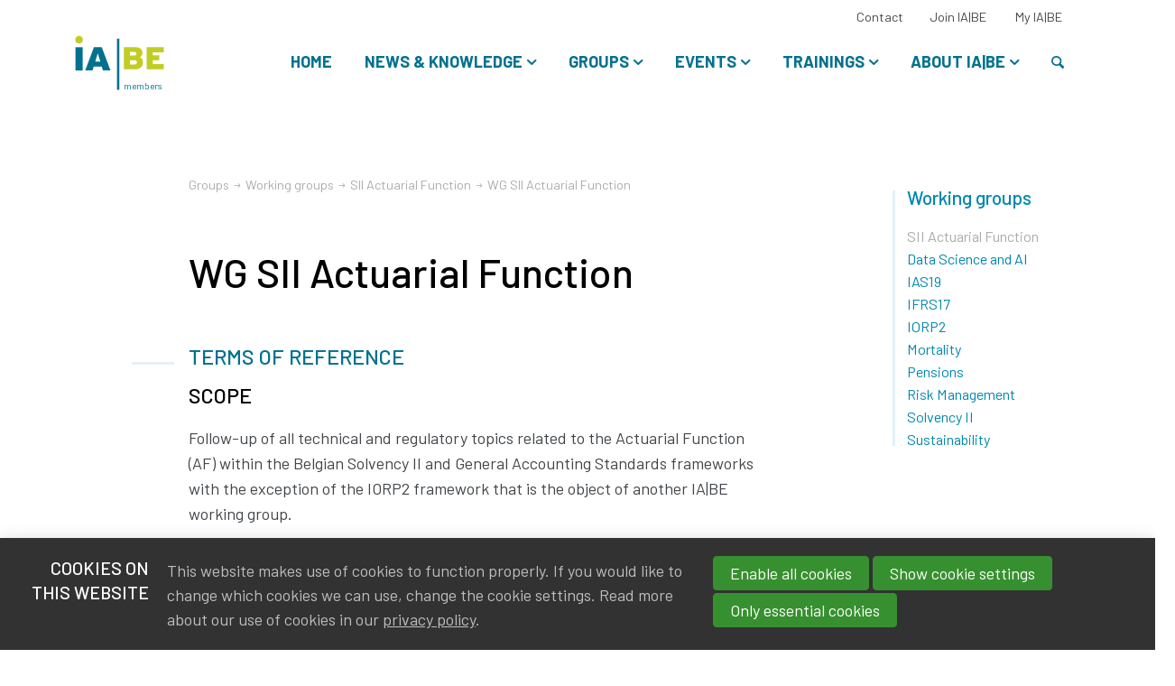

--- FILE ---
content_type: text/html; charset=UTF-8
request_url: https://iabe.be/expert-groups/working-groups/actuarial-function/wg-actuarial-function
body_size: 8990
content:
<!DOCTYPE html>
<!--[if lt IE 9]><html lang='en' class='no-js loading ie-old'></html><![endif]-->
<!--[if IE 9 ]><html lang='en' class='no-js loading ie-old'><![endif]-->
<!--[if (gt IE 9)|!(IE)]><!--><html lang='en' class='no-js loading'><!--<![endif]-->
<head>

<script type='text/javascript' src='/ui/uibase/script/setcookie.js?r=2b0fb64fe3071088dc4630093935479cfe20b7f0'></script>
<script type='text/javascript' src='/l/cookie_control/filter/default/6b86b273ff34fce19d6b804eff5a3f5747ada4eaa22f1d49c01e52ddb7875b4b'></script>
<meta itemprop="pb:time" content="1554384060">
 <meta name='generator' content='Procurios' />
    <meta charset="UTF-8" />
    <meta http-equiv="X-UA-Compatible" content="IE=edge" />
    <title>WG SII Actuarial Function - IA|BE</title>
    <meta name="viewport" content="width=device-width, initial-scale=1.0, maximum-scale=1.0, user-scalable=no">
    <meta name="author" content="" />
    <link href="/ui/iabe-corporate-website-2018/img/icon/favicon.ico" rel="shortcut icon" />

    <meta name="copyright" content="IA|BE 2026" />
    

    
<link rel='stylesheet' type='text/css' media='print' href='/cache/ytq2nf0t7dl.955668e2b396.css' />
<link rel='stylesheet' type='text/css' media='screen' href='/cache/3vxu2e180u0w0.955668e2b396.css' />
<link href="https://fonts.googleapis.com/css?family=Barlow:400,500,700" rel="stylesheet">

    <link rel='stylesheet' type='text/css' media='screen' href='/ui/uibase/style/pbutil.css?rev=936ee22c6760c7601820a01aadeb5a63a9c84a35' />
<script type='text/javascript' src='/ui/uibase/script/prototype/prototype-min.js?rev=2ce7626cd5fcfb3042f3ce6c532d9fd6b7e4e352'></script>
<script type='text/javascript' src='/ui/uibase/droplets/iframe-resizer/child.js?rev=8075597b7937271dad9679269aec91bcab7a61fc'></script>
<script type='text/javascript' src='/ui/uibase/script/pblib/pblib.js?rev=397cb9ef2e7dec4e026c879b0066f2807e007912'></script>

    <link rel='stylesheet' media='screen' href='/ui/iabe-corporate-website-2018/article-templates/contact/contact.css?rev=6c3eef0ea38960123c7424d1443c358264ae738a' type='text/css' />
<script src="/ui/uibase/vendor/procurios/amdLoader/dist/amdLoader.js?rev=b1a6a7ceda19f51c6a18587a2b15ca17675e5d29" data-main data-rev="955668e2b396"></script>
<script type='text/javascript'>var digitalData = {"page":{"attributes":{"PBSiteID":"332"},"pageInfo":{"pageID":"1546","pageName":"WG SII Actuarial Function","language":"en_GB","breadCrumbs":["Home","Main menu","Groups","Working groups","SII Actuarial Function","WG SII Actuarial Function"]}},"component":[{"componentInfo":{"componentID":"1919","componentName":"Terms of Reference"}},{"componentInfo":{"componentID":"1909","componentName":"Chairperson"},"attributes":{"componentType":"RelationBusinessCard","componentModule":"Relation"}},{"componentInfo":{"componentID":"1900","componentName":"Meetings"},"attributes":{"componentType":"MeetingList","componentModule":"Website"}},{"componentInfo":{"componentID":"1893","componentName":"Actuarial Function - Link to documents"}},{"componentInfo":{"componentID":"1910","componentName":"Members"},"attributes":{"componentType":"PublicRelationList","componentModule":"Relation"}}],"cookiePolicy":{"acceptancePolicy":"optIn","cookieTypeCategory":{"tracking":"tracking","statistics":"tracking","external":"external","functional":"essential"},"allowedCookieTypes":{"functional":true,"preferences":false,"statistics":false,"tracking":false,"external":false}},"pageInstanceID":"production"}</script>
    <script>
        window.dataLayer = window.dataLayer || [];
        function gtag(){ dataLayer.push(arguments); }

        gtag('consent', 'default', {"ad_storage":"denied","ad_user_data":"denied","ad_personalization":"denied","analytics_storage":"denied","functionality_storage":"denied","personalization_storage":"denied","security_storage":"granted"});
    </script>
<script>
    (function(w,d,s,l,i){w[l]=w[l]||[];w[l].push({'gtm.start':
        new Date().getTime(),event:'gtm.js'});var f=d.getElementsByTagName(s)[0],
        j=d.createElement(s),dl=l!='dataLayer'?'&l='+l:'';j.async=true;j.src=
        '//www.googletagmanager.com/gtm.js?id='+i+dl;f.parentNode.insertBefore(j,f);
    })(window,document,'script','dataLayer','G-GGR0ZVVW7R');
</script>
<link rel='stylesheet' media='screen' href='/a/component/RelationBusinessCard-7342/1/iabe-corporate-website-2018/RelationBusinessCard.css?rev=ef41b641216563d44dbac669ad31c844231324f0' type='text/css' />
<script src='/a/module/mod_meeting2/script/snippets/meetingList/mmt-meeting-list.js?rev=69574ca3f6ad94df7184363a46d3c101f93d3b1a'></script>
<link rel='stylesheet' media='screen' href='/ui/iabe-corporate-website-2018/modules/mod_meeting2/style/snippets/meetingList/mmt-meeting-list.css?rev=42397b690b56fc06e4396a926125034ac235683f' type='text/css' />
<link rel='stylesheet' media='screen' href='/ui/iabe-corporate-website-2018/modules/mod_cherry/style/publicRelationLists.css?rev=cb1425915c189e7c98f825f5e1dd0122dc7f0f32' type='text/css' />
<link rel='stylesheet' media='screen' href='/files/mod_cookie_control/style/cookie-control.css?rev=47fa83acee758c80248c8a782271fc5d0f928fc4' type='text/css' />
<script src='/a/module/mod_cookie_control/script/cookie-control.js?rev=7bf44ede546893e6962803330cfe9044255e761a'></script>
<link rel='stylesheet' media='screen' href='/ui/iabe-corporate-website-2018/article-templates/contact/contact.css?rev=6c3eef0ea38960123c7424d1443c358264ae738a' type='text/css' />

    
</head>
<body id="variantDefault" class="variantDefault body__hasPageTitle--visible    mod_meeting2 mod_meeting2__meetingList ">
<noscript>
    <iframe src="//www.googletagmanager.com/ns.html?id=G-GGR0ZVVW7R" height="0" width="0" style="display:none; visibility:hidden"></iframe>
</noscript>
<!-- ProBaseSpider noIndex -->
    <div id="js-header" class="header header__pinned">
        <div id="js-menuWrapper" class="menuWrapper wrapper">
            <div class="navMain"><ul><li class="nth-child1">                
            <a href="/">Home</a></li><li class="nth-child2">                
            <a href="/news-knowledge" class="sub">News &amp; Knowledge</a><ul><li class="nth-child1">                
            <a href="/news-knowledge/all">All</a></li><li class="nth-child2 last">                
            <a href="/actuarial-journals">Actuarial Journals</a></li></ul></li><li class="nth-child3 active">                
            <a href="/groups" class="sub">Groups</a><ul><li class="nth-child1">                
            <a href="/expert-groups/committees">Committees</a></li><li class="nth-child2 active">                
            <a href="/expert-groups/working-groups">Working groups</a></li><li class="nth-child3">                
            <a href="/groups/task-forces">Task forces</a></li><li class="nth-child4 last">                
            <a href="/expert-groups/output">Output</a></li></ul></li><li class="nth-child4">                
            <a href="/events" class="sub">Events</a><ul><li class="nth-child1">                
            <a href="/events/upcoming">Upcoming events</a></li><li class="nth-child2">                
            <a href="/events/external-events">External events</a></li><li class="nth-child3">                
            <a href="/events/past-events">Past events</a></li><li class="nth-child4">                
            <a href="/about-iabe/salary-survey">Salary Survey</a></li><li class="nth-child5 last">                
            <a href="/about-iabe/iabe-prize">IA|BE Prize</a></li></ul></li><li class="nth-child5">                
            <a href="/trainings" class="sub">Trainings</a><ul><li class="nth-child1">                
            <a href="/trainings/upcoming">Upcoming trainings</a></li><li class="nth-child2">                
            <a href="/trainings/external-accredited-trainings">External accredited trainings</a></li><li class="nth-child3">                
            <a href="/trainings/about-cpd">About CPD</a></li><li class="nth-child4">                
            <a href="/trainings/request-collective-accreditation">Request collective accreditation</a></li><li class="nth-child5">                
            <a href="/trainings/accredited-trainers">Accredited trainers</a></li><li class="nth-child6 last">                
            <a href="/trainings/iabe-syllabus-for-actuarial-training">IA|BE Syllabus for Actuarial Training</a></li></ul></li><li class="nth-child6 last">                
            <a href="/about-iabe" class="sub">About IA|BE</a><ul><li class="nth-child1">                
            <a href="/about-iabe/members">Members</a></li><li class="nth-child2">                
            <a href="/about-iabe/iabe-qualified-actuaries">IA|BE Qualified Actuaries</a></li><li class="nth-child3">                
            <a href="/about-iabe/iabe-members-for-life">IA|BE Members for Life</a></li><li class="nth-child4">                
            <a href="/about-iabe/board">Board</a></li><li class="nth-child5">                
            <a href="/about-iabe/team">Team</a></li><li class="nth-child6">                
            <a href="/about-iabe/governance">Governance</a></li><li class="nth-child7">                
            <a href="/about-iabe/our-story">Our story</a></li><li class="nth-child8">                
            <a href="/about-iabe/international">International</a></li><li class="nth-child9 last">                
            <a href="/about-iabe/iabe-actuarial-data-scientist">IA|BE Actuarial Data Scientist</a></li></ul></li></ul><a href="/search" id="js-searchToggler" class="searchToggler"><span class="u-visuallyHidden">Search</span></a></div>
            <div class="navMeta wrapper">
                <ul><li class="nth-child1">                
            <a href="/contact">Contact</a></li><li class="nth-child2 last">                
            <a href="/join-iabe">Join IA|BE</a></li></ul>
                
                
                
                <ul class="loginSimple loginSimple--loggedOut">
                    <li><a class="loginSimple__link loginSimple__link--logIn" href="/login">My IA|BE</a></li>
                </ul>
                
                
                <span class="u-visuallyHidden">Select your language:</span>
                
            </div>
            <div class="searchBox wrapper" id="searchBox">
            <!-- ProBaseSpider noIndex -->
            <form method='get' action='/k/searchengine' id='quick-search' class='quickSearch'>
            <fieldset><label for='searchfield'>Search: </label>
            <input id='searchfield' type='text' name='q' value='' />
            <button type='submit'><span class='inner-button'>Search</span></button></fieldset></form>
            <!-- /ProBaseSpider --></div>
        </div>
        <div class="header__inner wrapper">
            <a href="/" class="header__item header__logo" title="To the IA|BE homepage">
                <svg class="header__logoImage" viewBox="0 -30 98 98" version="1.1" xmlns="http://www.w3.org/2000/svg" xml:space="preserve" style="fill-rule:evenodd;clip-rule:evenodd;stroke-linejoin:round;stroke-miterlimit:1.41421;">
                    <g transform="matrix(0.846104,0,0,0.846104,-274.432,-143.486)"><path class="colored--secundair" d="M401.915,201.585L395.587,201.585L395.587,207.176L401.875,207.176C403.848,207.176 404.751,205.982 404.751,204.338C404.751,202.653 403.807,201.585 401.915,201.585M401.587,190.98L395.587,190.98L395.587,195.503L401.587,195.503C403.436,195.503 404.096,194.598 404.096,193.243C404.096,191.968 403.476,190.98 401.587,190.98M401.753,213.462L387.942,213.462L387.942,184.693L401.834,184.693C408.985,184.693 411.902,187.365 411.902,192.174C411.902,195.297 410.384,196.693 408.449,197.803C411.038,198.912 412.561,200.926 412.561,204.172C412.561,210.05 408.985,213.462 401.753,213.462"/></g>
                    <g transform="matrix(0.846104,0,0,0.846104,-274.432,-143.486)"><path class="colored--secundair" d="M417.417,213.463L417.417,184.694L439.444,184.694L439.444,191.396L425.31,191.396L425.31,195.213L433.817,195.213L433.817,201.833L425.31,201.833L425.31,206.763L439.731,206.763L439.731,213.463L417.417,213.463Z"/></g>
                    <g transform="matrix(0.846104,0,0,0.846104,-274.432,-143.486)"><path class="colored--secundair" d="M334.723,175.063C334.723,177.808 332.499,180.029 329.756,180.029C327.014,180.029 324.789,177.808 324.789,175.063C324.789,172.32 327.014,170.097 329.756,170.097C332.499,170.097 334.723,172.32 334.723,175.063"/></g>
                    <g transform="matrix(0.846104,0,0,0.846104,-274.432,-143.486)"><rect class="colored--primair" x="378.924" y="173.687" width="3.03" height="66.298"/></g>
                    <g transform="matrix(0.846104,0,0,0.846104,-274.432,-143.486)"><rect class="colored--primair" x="325.085" y="184.833" width="9.342" height="30.165"/></g>
                    <g transform="matrix(0.846104,0,0,0.846104,-274.432,-143.486)"><path class="colored--primair" d="M357.305,203.496L353.977,192.652L350.682,203.496L357.305,203.496ZM359.239,210.018L348.657,210.018L347.187,214.998L337.668,214.998L349.006,184.833L359.175,184.833L370.51,214.998L360.748,214.998L359.239,210.018Z"/></g>
                    <text x="53px" y="59.5px" style="font-size:10px;" class="colored--primair">members</text>
                </svg>
            </a>
            <a href="/sitemap" id="js-menuToggler" class="header__item menuToggler"><span class="menuToggler__text">Menu</span></a>
        </div>
    </div>

<!-- /ProBaseSpider -->
    
    <div class="wrapper contentWrapper contentWrapper--hasSubnav">
        <!-- ProBaseSpider noIndex -->
        
        <div class="navSub">
            <h2 class="navSub__heading"></h2><ul><li class="nth-child1 active">                
            <a href="/expert-groups/working-groups/sii-actuarial-function">SII Actuarial Function</a></li><li class="nth-child2">                
            <a href="/expert-groups/working-groups/data-science-and-ai">Data Science and AI</a></li><li class="nth-child3">                
            <a href="/expert-groups/working-groups/ias19">IAS19</a></li><li class="nth-child4">                
            <a href="/expert-groups/working-groups/ifrs17">IFRS17</a></li><li class="nth-child5">                
            <a href="/expert-groups/working-groups/iorp2">IORP2</a></li><li class="nth-child6">                
            <a href="/expert-groups/working-groups/mortality">Mortality</a></li><li class="nth-child7">                
            <a href="/expert-groups/working-groups/pensions">Pensions</a></li><li class="nth-child8">                
            <a href="/expert-groups/working-groups/risk-management">Risk Management</a></li><li class="nth-child9">                
            <a href="/expert-groups/working-groups/solvency-ii">Solvency II</a></li><li class="nth-child10 last">                
            <a href="/expert-groups/working-groups/sustainability2">Sustainability</a></li></ul>
            
        </div>
        
        <!-- /ProBaseSpider -->
         <!-- ProBaseSpider noIndex --><nav aria-label='Breadcrumb'><ol id='breadcrumbs' class='breadcrumbs'><li class='first odd'><a href='/'>Home</a></li><li class='even'><a href='/'>Main menu</a></li><li class='odd'><a href='/groups'>Groups</a></li><li class='even'><a href='/expert-groups/working-groups'>Working groups</a></li><li class='odd'><a href='/expert-groups/working-groups/sii-actuarial-function'>SII Actuarial Function</a></li><li class='last even' aria-current='page'>WG SII Actuarial Function</li></ol></nav><!-- /ProBaseSpider --> 
        <h1 class="pageTitle">WG SII Actuarial Function</h1>
        <!-- ProBaseSpider noIndex -->
        
        <!-- /ProBaseSpider -->
        <div class="content"><div
    id='art_1919'
    class='article article_1 article_odd article_first'
    >
            <h2>Terms of Reference</h2>
        <div class='article_content article_static'><h2 class="first">Scope</h2>
<p>Follow-up of all technical and regulatory topics related to the Actuarial Function (AF) within the Belgian Solvency II and General Accounting Standards frameworks with the exception of the IORP2 framework that is the object of another IA|BE working group.</p>
<h2>Goals</h2>
<ul>
<li>Provide updated guidance w.r.t the reporting duties of the Actuarial Function in accordance with the Belgian Solvency II regulation, including precisions on the analysis to be performed and the content of the assessments;</li>
<li>Communicate with IA|BE members and other stakeholders of the insurance sector on the Actuarial Function;</li>
<li>Educate IA|BE members over the topic.</li>
</ul>
<h2>Milestones</h2>
<ul>
<li>Deliver guidance for each topic that belongs to the Actuarial Function activities mentioned in the Circular NBB_2016_31 updated in September 2018;</li>
<li>Present the new evolutions by presentations;</li>
<li>Inform IA|BE members on this topic.</li>
</ul>
<h2>Timing</h2>
<p>In 2019, the aim is to provide guidance on :</p>
<ul class="last">
<li class="last">The part of the AF annual report related to the governance;</li>
<li class="last">The profit sharing;</li>
<li class="last">The reinsurance;</li>
<li class="last">All other AF activities &ndash; to be further continued in 2020 until complete achievement of the guidance.</li>
</ul></div>
</div><div
    id='art_1909'
    class='article article_2 article_even'
    >
            <h2>Chairperson</h2>
        <div class='article_content article_dynamic'><div class='BusinessCard'>
        <div class='BusinessCard__columns'>
            <div class='BusinessCard__col BusinessCard__col--left'>
                                    <img class='BusinessCard__profilePicture' src='/l/library/download/urn:uuid:e6b4cd55-14b4-4fb0-8f36-18e220c740cd/lc.jpg?scaleType=3&width=200&height=200' alt='CORNAERT Laurence' />
                            </div>
            <div class='BusinessCard__col BusinessCard__col--right'>
                <h3 class='BusinessCard__name'>CORNAERT Laurence</h3>
                            </div>
        </div>
                            </div></div>
</div><div
    id='art_1900'
    class='article article_3 article_odd article_last'
    >
            <h2>Meetings</h2>
        <div class='article_content article_dynamic'><div id='meeting-list-1'></div>




<!-- ProBaseSpider noIndex -->
<div class="mmt-meeting-list mmt-meeting-list-simple">
                             <p>There are no activities published at the moment. Please check back later!</p>
    </div>
<!-- /ProBaseSpider --></div>
</div></div>
        <div class="sidebar sidebar--hasBreadcrumbs" id="sidebar"><div
    id='art_1893'
    class='article article_1 article_odd article_first'
    >
        <div class='article_content article_static'><p class="first last"><!-- pbSite:332 --><a rel="noopener noreferrer" href="https://iabe.be/expert-groups/working-groups/actuarial-function/documents" target="_blank" class="u-readMore">&nbsp;SII Actuarial Function documents</a></p></div>
</div><div
    id='art_1910'
    class='article article_2 article_even article_last'
    >
            <h2>Members</h2>
        <div class='article_content article_dynamic'><ul class='relation-list'>
                <li class='first'><div class="publicRelationList__relation">
	<h3 class="publicRelationList__relationName">ABDELKHALEK, Mohamed Anis</h3>
	
	<span class="publicRelationList__extra"></span>
</div></li>
<li class=''><div class="publicRelationList__relation">
	<h3 class="publicRelationList__relationName">ALLOSSERY, Frederik</h3>
	
	<span class="publicRelationList__extra"></span>
</div></li>
<li class=''><div class="publicRelationList__relation">
	<h3 class="publicRelationList__relationName">ALTENHOF, Artjom</h3>
	
	<span class="publicRelationList__extra"></span>
</div></li>
<li class=''><div class="publicRelationList__relation">
	<h3 class="publicRelationList__relationName">Amghar, Mohamed</h3>
	
	<span class="publicRelationList__extra"></span>
</div></li>
<li class=''><div class="publicRelationList__relation">
	<h3 class="publicRelationList__relationName">ATIENZA Y RUBIO, Elena</h3>
	
	<span class="publicRelationList__extra"></span>
</div></li>
<li class=''><div class="publicRelationList__relation">
	<h3 class="publicRelationList__relationName">BELHOUARI, Oussama</h3>
	
	<span class="publicRelationList__extra"></span>
</div></li>
<li class=''><div class="publicRelationList__relation">
	<h3 class="publicRelationList__relationName">BOGAERTS, Mathieu</h3>
	
	<span class="publicRelationList__extra"></span>
</div></li>
<li class=''><div class="publicRelationList__relation">
	<h3 class="publicRelationList__relationName">Boigelot, Simon</h3>
	
	<span class="publicRelationList__extra"></span>
</div></li>
<li class=''><div class="publicRelationList__relation">
	<h3 class="publicRelationList__relationName">BOU HARB, Roger</h3>
	
	<span class="publicRelationList__extra"></span>
</div></li>
<li class=''><div class="publicRelationList__relation">
	<h3 class="publicRelationList__relationName">Boubacar Idde, Hassane</h3>
	
	<span class="publicRelationList__extra"></span>
</div></li>
<li class=''><div class="publicRelationList__relation">
	<h3 class="publicRelationList__relationName">CIATTO, Nicolas</h3>
	
	<span class="publicRelationList__extra"></span>
</div></li>
<li class=''><div class="publicRelationList__relation">
	<h3 class="publicRelationList__relationName">COLLINET, Adrien</h3>
	
	<span class="publicRelationList__extra"></span>
</div></li>
<li class=''><div class="publicRelationList__relation">
	<h3 class="publicRelationList__relationName">CORNAERT, Laurence</h3>
	
	<span class="publicRelationList__extra"></span>
</div></li>
<li class=''><div class="publicRelationList__relation">
	<h3 class="publicRelationList__relationName">COURTOIS, Cindy</h3>
	
	<span class="publicRelationList__extra"></span>
</div></li>
<li class=''><div class="publicRelationList__relation">
	<h3 class="publicRelationList__relationName">CROCHET, Christophe</h3>
	
	<span class="publicRelationList__extra"></span>
</div></li>
<li class=''><div class="publicRelationList__relation">
	<h3 class="publicRelationList__relationName">DAXHELET, Nicolas</h3>
	
	<span class="publicRelationList__extra"></span>
</div></li>
<li class=''><div class="publicRelationList__relation">
	<h3 class="publicRelationList__relationName">DE LEVAL, Daphné</h3>
	
	<span class="publicRelationList__extra"></span>
</div></li>
<li class=''><div class="publicRelationList__relation">
	<h3 class="publicRelationList__relationName">DE POOTER, Jean-Claude</h3>
	
	<span class="publicRelationList__extra"></span>
</div></li>
<li class=''><div class="publicRelationList__relation">
	<h3 class="publicRelationList__relationName">DE ROECK, Jan</h3>
	
	<span class="publicRelationList__extra"></span>
</div></li>
<li class=''><div class="publicRelationList__relation">
	<h3 class="publicRelationList__relationName">DEMOL, Philippe</h3>
	
	<span class="publicRelationList__extra"></span>
</div></li>
<li class=''><div class="publicRelationList__relation">
	<h3 class="publicRelationList__relationName">DENOEL, Xavier</h3>
	
	<span class="publicRelationList__extra"></span>
</div></li>
<li class=''><div class="publicRelationList__relation">
	<h3 class="publicRelationList__relationName">DOUDAH, Mohamed</h3>
	
	<span class="publicRelationList__extra"></span>
</div></li>
<li class=''><div class="publicRelationList__relation">
	<h3 class="publicRelationList__relationName">Du Bois, Pieter-Jan</h3>
	
	<span class="publicRelationList__extra"></span>
</div></li>
<li class=''><div class="publicRelationList__relation">
	<h3 class="publicRelationList__relationName">DUBUS, Florent</h3>
	
	<span class="publicRelationList__extra"></span>
</div></li>
<li class=''><div class="publicRelationList__relation">
	<h3 class="publicRelationList__relationName">ELSEN, Gerda</h3>
	
	<span class="publicRelationList__extra"></span>
</div></li>
<li class=''><div class="publicRelationList__relation">
	<h3 class="publicRelationList__relationName">EVERAERT, Kim</h3>
	
	<span class="publicRelationList__extra"></span>
</div></li>
<li class=''><div class="publicRelationList__relation">
	<h3 class="publicRelationList__relationName">FOTSO KAKE, Forment</h3>
	<a class="publicRelationList__website" href="https://riskinnovac.com/" title="https://riskinnovac.com/" target="_blank" rel=”noreferrer noopener”>Website</a>
	<span class="publicRelationList__extra"></span>
</div></li>
<li class=''><div class="publicRelationList__relation">
	<h3 class="publicRelationList__relationName">GOFFIN, Valérie</h3>
	
	<span class="publicRelationList__extra"></span>
</div></li>
<li class=''><div class="publicRelationList__relation">
	<h3 class="publicRelationList__relationName">GOMMIDH, Mehdi</h3>
	
	<span class="publicRelationList__extra"></span>
</div></li>
<li class=''><div class="publicRelationList__relation">
	<h3 class="publicRelationList__relationName">GUILLAUME, Vincent</h3>
	
	<span class="publicRelationList__extra"></span>
</div></li>
<li class=''><div class="publicRelationList__relation">
	<h3 class="publicRelationList__relationName">HANNOSSET, Jean-François</h3>
	
	<span class="publicRelationList__extra"></span>
</div></li>
<li class=''><div class="publicRelationList__relation">
	<h3 class="publicRelationList__relationName">HENDRICKX, Nathalie</h3>
	
	<span class="publicRelationList__extra"></span>
</div></li>
<li class=''><div class="publicRelationList__relation">
	<h3 class="publicRelationList__relationName">HENRY, Marc</h3>
	
	<span class="publicRelationList__extra"></span>
</div></li>
<li class=''><div class="publicRelationList__relation">
	<h3 class="publicRelationList__relationName">HERBOTS, Hilde</h3>
	
	<span class="publicRelationList__extra"></span>
</div></li>
<li class=''><div class="publicRelationList__relation">
	<h3 class="publicRelationList__relationName">HOEDEMAKERS, Tom</h3>
	
	<span class="publicRelationList__extra"></span>
</div></li>
<li class=''><div class="publicRelationList__relation">
	<h3 class="publicRelationList__relationName">K. KAPITENE, Marcel H.</h3>
	<a class="publicRelationList__website" href="https://github.com/runifsubset" title="https://github.com/runifsubset" target="_blank" rel=”noreferrer noopener”>Website</a>
	<span class="publicRelationList__extra"></span>
</div></li>
<li class=''><div class="publicRelationList__relation">
	<h3 class="publicRelationList__relationName">Kalloe, Ronald Suris</h3>
	
	<span class="publicRelationList__extra"></span>
</div></li>
<li class=''><div class="publicRelationList__relation">
	<h3 class="publicRelationList__relationName">KOENTGES, Joost</h3>
	
	<span class="publicRelationList__extra"></span>
</div></li>
<li class=''><div class="publicRelationList__relation">
	<h3 class="publicRelationList__relationName">Lambrechts, Kurt</h3>
	<a class="publicRelationList__website" href="http://www.actuconsult.be" title="http://www.actuconsult.be" target="_blank" rel=”noreferrer noopener”>Website</a>
	<span class="publicRelationList__extra"></span>
</div></li>
<li class=''><div class="publicRelationList__relation">
	<h3 class="publicRelationList__relationName">Léal, Hugo</h3>
	
	<span class="publicRelationList__extra"></span>
</div></li>
<li class=''><div class="publicRelationList__relation">
	<h3 class="publicRelationList__relationName">LOKASSO LOHANDJOLA, Jérôme</h3>
	<a class="publicRelationList__website" href="http://j.lokasso@credendo.com" title="http://j.lokasso@credendo.com" target="_blank" rel=”noreferrer noopener”>Website</a>
	<span class="publicRelationList__extra"></span>
</div></li>
<li class=''><div class="publicRelationList__relation">
	<h3 class="publicRelationList__relationName">Lopes Luis, Mathieu</h3>
	
	<span class="publicRelationList__extra"></span>
</div></li>
<li class=''><div class="publicRelationList__relation">
	<h3 class="publicRelationList__relationName">LUCAS, Mélissa</h3>
	
	<span class="publicRelationList__extra"></span>
</div></li>
<li class=''><div class="publicRelationList__relation">
	<h3 class="publicRelationList__relationName">MAHY, Jolanda</h3>
	
	<span class="publicRelationList__extra"></span>
</div></li>
<li class=''><div class="publicRelationList__relation">
	<h3 class="publicRelationList__relationName">MILIADOU, Paraskevi</h3>
	
	<span class="publicRelationList__extra"></span>
</div></li>
<li class=''><div class="publicRelationList__relation">
	<h3 class="publicRelationList__relationName">Mohanty, Lucky</h3>
	
	<span class="publicRelationList__extra"></span>
</div></li>
<li class=''><div class="publicRelationList__relation">
	<h3 class="publicRelationList__relationName">MULARCZYK, Piotr</h3>
	
	<span class="publicRelationList__extra"></span>
</div></li>
<li class=''><div class="publicRelationList__relation">
	<h3 class="publicRelationList__relationName">RAES, Adriaan</h3>
	
	<span class="publicRelationList__extra"></span>
</div></li>
<li class=''><div class="publicRelationList__relation">
	<h3 class="publicRelationList__relationName">SHOSOLA-UNYUMBI, Pierre</h3>
	
	<span class="publicRelationList__extra"></span>
</div></li>
<li class='last'><div class="publicRelationList__relation">
	<h3 class="publicRelationList__relationName">SOENEN, Evelyne</h3>
	
	<span class="publicRelationList__extra"></span>
</div></li>
            </ul></div>
</div></div>
    </div>
<!-- ProBaseSpider noIndex -->
    <div class="footer">
        <div class="footer__inner wrapper">
            <div class="footer__part">
                <svg class="footer__logoImage" viewBox="0 -30 98 98" version="1.1" xmlns="http://www.w3.org/2000/svg" xml:space="preserve" style="fill-rule:evenodd;clip-rule:evenodd;stroke-linejoin:round;stroke-miterlimit:1.41421;">
                    <g transform="matrix(0.846104,0,0,0.846104,-274.432,-143.486)"><path fill="#e4e4e4" d="M401.915,201.585L395.587,201.585L395.587,207.176L401.875,207.176C403.848,207.176 404.751,205.982 404.751,204.338C404.751,202.653 403.807,201.585 401.915,201.585M401.587,190.98L395.587,190.98L395.587,195.503L401.587,195.503C403.436,195.503 404.096,194.598 404.096,193.243C404.096,191.968 403.476,190.98 401.587,190.98M401.753,213.462L387.942,213.462L387.942,184.693L401.834,184.693C408.985,184.693 411.902,187.365 411.902,192.174C411.902,195.297 410.384,196.693 408.449,197.803C411.038,198.912 412.561,200.926 412.561,204.172C412.561,210.05 408.985,213.462 401.753,213.462"/></g>
                    <g transform="matrix(0.846104,0,0,0.846104,-274.432,-143.486)"><path fill="#e4e4e4" d="M417.417,213.463L417.417,184.694L439.444,184.694L439.444,191.396L425.31,191.396L425.31,195.213L433.817,195.213L433.817,201.833L425.31,201.833L425.31,206.763L439.731,206.763L439.731,213.463L417.417,213.463Z"/></g>
                    <g transform="matrix(0.846104,0,0,0.846104,-274.432,-143.486)"><path fill="#e4e4e4" d="M334.723,175.063C334.723,177.808 332.499,180.029 329.756,180.029C327.014,180.029 324.789,177.808 324.789,175.063C324.789,172.32 327.014,170.097 329.756,170.097C332.499,170.097 334.723,172.32 334.723,175.063"/></g>
                    <g transform="matrix(0.846104,0,0,0.846104,-274.432,-143.486)"><rect fill="#fff" x="378.924" y="173.687" width="3.03" height="66.298"/></g>
                    <g transform="matrix(0.846104,0,0,0.846104,-274.432,-143.486)"><rect fill="#fff" x="325.085" y="184.833" width="9.342" height="30.165"/></g>
                    <g transform="matrix(0.846104,0,0,0.846104,-274.432,-143.486)"><path fill="#fff" d="M357.305,203.496L353.977,192.652L350.682,203.496L357.305,203.496ZM359.239,210.018L348.657,210.018L347.187,214.998L337.668,214.998L349.006,184.833L359.175,184.833L370.51,214.998L360.748,214.998L359.239,210.018Z"/></g>
                </svg>
                <p class="footer__description"><p>The Institute of Actuaries in Belgium is a membership organization in support of the actuarial community in Belgium. Its purpose is to defend the professional interest of its members and of the actuarial profession in Belgium.</p></p>
            </div>
            <div class="footer__part"><div
    id='art_5195'
    class='article '
    >
            <h2>Shortcuts</h2>
        <div class='article_content article_static'><ul class="first">
<li><!-- pbSite:332 --><a href="http://iabe.be/vacancies/vacancies">Vacancies</a></li>
<li><!-- pbSite:332 --><a rel="noopener noreferrer" href="http://iabe.be/iabe-privileged-partners" target="_blank">Our</a><!-- pbSite:332 --><a rel="noopener noreferrer" href="http://iabe.be/iabe-privileged-partners" target="_blank"> Privileged Partners</a></li>
<li><a rel="noopener" href="https://be.linkedin.com/company/ia-be" target="_blank" class="u-externalLink">IA|BE on LinkedIn&nbsp;</a></li>
<li><a rel="noopener" href="https://www.linkedin.com/company/aabr-association-des-actuaires-issus-de-l-universit%C3%A9-libre-de-bruxelles/" target="_blank" class="u-externalLink">AaBr - Actuarial Alumni ULB</a></li>
<li><a rel="noopener" href="https://eur05.safelinks.protection.outlook.com/?url=https%3A%2F%2Factuarialfriendsleuven.be%2F&amp;data=04%7C01%7Crob.destaelen%40iabe.be%7C365053df69a74e32399608da14df419e%7Cabf995e901e64a38aa6efe3f95c8cabb%7C1%7C0%7C637845246362678965%7CUnknown%7CTWFpbGZsb3d8eyJWIjoiMC4wLjAwMDAiLCJQIjoiV2luMzIiLCJBTiI6Ik1haWwiLCJXVCI6Mn0%3D%7C2000&amp;sdata=a%2ByuzMiFV42gYpvjG%2BpNgETEkt28nwSd3UBDyIjZ86k%3D&amp;reserved=0" target="_blank" class="u-externalLink">A&amp;F - Actuarial Alumni KUL&nbsp;</a></li>
<li><a rel="noopener" href="https://asalv.be/" target="_blank" class="u-externalLink">ASALv - Actuarial Alumni UCL</a></li>
<li><!-- pbSite:332 --><a rel="noopener noreferrer" href="http://iabe.be/interesting-links" target="_blank">Interesting links</a></li>
</ul>
<p></p>
<p class="last"><!-- pbSite:332 --><a rel="noopener" href="https://iabe.be/silversquare" target="_blank" class="u-readMore">IA|BE offices at Silversquare North</a></p></div>
</div></div><div class="footer__part"><div
    id='art_1504'
    class='article '
    >
            <h2>Contact</h2>
        <div class='article_content article_static article_template'><div class="contactArticle" itemscope itemtype="http://schema.org/Person">
    <div class="contactArticle__item contactArticle__name" itemprop="name">IA|BE</div>
    <span class="contactArticle__iconLabel contactArticle__iconLabel__labelAddress">address</span>
    <div class="contactArticle__item" itemprop="address" itemscope itemtype="http://schema.org/PostalAddress">
        <span itemprop="streetAddress">Boulevard Roi Albert II 4</span>
        <span itemprop="postalCode">- 1000</span>
        <span itemprop="addressLocality">Brussels</span>
    </div>
    <span class="contactArticle__iconLabel contactArticle__iconLabel__labelEmail">email</span>
    <div class="contactArticle__item"><a href="mailto:contact@iabe.be" itemprop="email">contact@iabe.be</a></div>
</div></div>
</div></div>
        </div>
        <div class="footer__menu">
            <div class="footer__menuWrapper wrapper">
                <ul><li class="nth-child1">                
            <a href="/privacy">Privacy</a></li><li class="nth-child2 last">                
            <a href="/newsletter/subscription">Newsletter subscription</a></li></ul>
                <div class="footer__credits">
                    <a rel="noopener noreferrer" target="_blank" href="//www.procurios.com"><small>Powered by Procurios</small></a> <small>IA|BE 2026</small>
                </div>
            </div>
        </div>
    </div>

    
    
    <script src="/cache/1_2qxmhbmimzswo.955668e2b396.js"></script>
    <script>
        var doc = document.documentElement;
        doc.setAttribute('data-useragent', navigator.userAgent);
        document.getElementById('searchfield').setAttribute('placeholder', 'What are you looking for?')
    </script>
<!-- /ProBaseSpider -->




<!-- ProBaseSpider noIndex noLinks -->
<div id="scms-cc-cookie-bar" class='scms-cookie-control'>
    <div class="cb-content-container">
        <div class="cb-content-row cb-content-row-1 cb-clearfix">
            <div class="cb-notice cb-content cb-content-left">
                <h2>Cookies on this website</h2>
                <div class="cb-inner-content">
                                            <p><p>This website makes use of cookies to function properly. If you would like to change which cookies we can use, change the cookie settings. Read more about our use of cookies in our <a href='/privacy'>privacy policy</a>.</p></p>
                                    </div>
            </div>
            <div class="cb-buttons cb-content cb-content-right">
                <div class="cb-inner-content">
                                            <p>
                            <a href="/l/cookie_control/accept-cookies/all?u=AS75%7ERiPaw%7EvF0%7EcSJF0aXYyz1889TgAVRQWrl_hvSR7aWodtwXw8tBn2SwPvlsFwI5Rum1HCR%7EtIWSRV%7EnQ0NNmeP5JZYyTNXNJp1uyJ4te" class="CookiesOK cb-button-primary cb-button" rel="nofollow">Enable all cookies</a>
                            <button id="cd-settings-button" class="cb-button-primary cb-button">Show cookie settings</button>
                            <a href="/l/cookie_control/decline-cookies?u=AS75%7ERiPaw%7EvF0%7EcSJF0aXYyz1889TgAVRQWrl_hvSR7aWodtwXw8tBn2SwPvlsFwI5Rum1HCR%7Etr58GBcIfEomy0KXZu0_%7EtHNJp1uyJ4te" class="cb-button-primary cb-button" rel="nofollow">Only essential cookies</a>
                        </p>
                                    </div>
            </div>
        </div>
        <div class="cb-content-row cb-content-row-2 cb-clearfix">
            <div class="cb-cookie-settings cb-content">
                <h2>Your cookie settings</h2>
                <div class="cb-inner-content">
                    <form action="/l/cookie_control/accept-cookies?u=AS75%7ERiPaw%7EvF0%7EcSJF0aXYyz1889TgAVRQWrl_hvSR7aWodtwXw8tBn2SwPvlsFwI5Rum1HCR%7Et8kZgh9WZoSFeqDP0x2voOXNJp1uyJ4te" method="post">
                        <fieldset>
                            <ol>
                                                            <li class="cb-cookies-always-on">
                                    <label for="cb-essential">
                                        <input type="checkbox" id="cb-essential" name="cookie-policy-category-1" class="cb-onoffswitch-checkbox" disabled="disabled" checked />
                                        <span>Strictly necessary</span>
                                    </label>
                                    <p>You will only receive cookies which are needed for this website to function properly. You cannot disable these cookies.</p>
                                </li>
                                                            <li>
                                    <label for="cb-preferences">
                                        <input type="checkbox" id="cb-preferences" name="cookie-policy-category-8" class="cb-onoffswitch-checkbox" />
                                        <span>Preferences</span>
                                    </label>
                                    <p>This website stores your preferences so they can be applied during your next visit.</p>
                                </li>
                                                            <li>
                                    <label for="cb-analysis">
                                        <input type="checkbox" id="cb-analysis" name="cookie-policy-category-16" class="cb-onoffswitch-checkbox" />
                                        <span>Analysis</span>
                                    </label>
                                    <p>This website analyses how it is being used, so that its functionality can be amended and improved. The data collected is anonymous.</p>
                                </li>
                                                            <li>
                                    <label for="cb-tracking">
                                        <input type="checkbox" id="cb-tracking" name="cookie-policy-category-2" class="cb-onoffswitch-checkbox" />
                                        <span>Tracking</span>
                                    </label>
                                    <p>This website analyses your visit, so its content can be tailored to your needs.</p>
                                </li>
                                                            <li>
                                    <label for="cb-external">
                                        <input type="checkbox" id="cb-external" name="cookie-policy-category-4" class="cb-onoffswitch-checkbox" />
                                        <span>External</span>
                                    </label>
                                    <p>This website makes use of external functionalities such as social media sharing options.</p>
                                </li>
                                                        </ol>
                        </fieldset>
                        <p>
                            <button class="cb-button-primary cb-button">Save and close</button>
                        </p>
                    </form>
                </div>
            </div>
        </div>
    </div>
</div>
<!-- /ProBaseSpider -->

</body>
</html>


--- FILE ---
content_type: text/css
request_url: https://iabe.be/cache/3vxu2e180u0w0.955668e2b396.css
body_size: 7306
content:
  *{box-sizing:border-box;}html{font-family:sans-serif;-ms-text-size-adjust:100%;-webkit-text-size-adjust:100%;box-sizing:border-box;}*:before,*:after{box-sizing:inherit;}.mcm-tl-message-icon,.mcm-tl-button-icon{box-sizing:initial;border-color:transparent !important;}*:before,*:after{speak:none;}body{margin:0;}article,aside,details,figcaption,figure,footer,header,main,menu,nav,section,summary{display:block;}audio,canvas,progress,video{display:inline-block;vertical-align:baseline;}a{color:#0088ad;background-color:transparent;}a:active,a:hover{outline:0;}b,strong{font-weight:inherit;}b,strong{font-weight:500;}small{font-size:80%;}sub,sup{font-size:75%;line-height:0;position:relative;vertical-align:baseline;}sup{top:-0.5em;}sub{bottom:-0.25em;}code,kbd,pre,samp{font-family:monospace,monospace;font-size:14px;}button,input,optgroup,select,textarea{font:inherit;font-size:16px;margin:0;}button{overflow:visible;}button,select{text-transform:none;}button,html input[type="button"],input[type="reset"],input[type="submit"]{-webkit-appearance:button;cursor:pointer;}button[disabled],html input[disabled]{cursor:default;}button::-moz-focus-inner,input::-moz-focus-inner{border:0;padding:0;}input{line-height:normal;}input[type="checkbox"],input[type="radio"]{box-sizing:border-box;padding:0;}input[type="number"]::-webkit-inner-spin-button,input[type="number"]::-webkit-outer-spin-button{height:auto;}input[type="search"]{-webkit-appearance:textfield;}input[type="search"]::-webkit-search-cancel-button,input[type="search"]::-webkit-search-decoration{-webkit-appearance:none;}fieldset{border:1px solid #ddd;margin:0 2px 1.5em;padding:1.5em;display:table;min-width:0;}legend{border:0;padding:0;}textarea{overflow:auto;}optgroup{font-weight:bold;}@font-face{font-family:"icons";src:url("/ui/iabe-corporate-website-2018/style/../font/iabe-icons.eot?43460123");src:url("/ui/iabe-corporate-website-2018/style/../font/iabe-icons.eot?43460123#iefix") format("embedded-opentype"),url("/ui/iabe-corporate-website-2018/style/../font/iabe-icons.woff?43460123") format("woff"),url("/ui/iabe-corporate-website-2018/style/../font/iabe-icons.ttf?43460123") format("truetype"),url("/ui/iabe-corporate-website-2018/style/../font/iabe-icons.svg?43460123#iabeIcons") format("svg");font-weight:normal;font-style:normal;}.icon-facebook:before{content:'\66';}.icon-twitter:before{content:'\74';}.icon-info-circled:before{content:'\2139';}.icon-left-open:before{content:'\2190';}.icon-up-open:before{content:'\2191';}.icon-right-open:before{content:'\2192';}.icon-down-open:before{content:'\2193';}.icon-link-ext:before{content:'\21aa';}.icon-right:before{content:'\21e8';}.icon-icon-xls:before{content:'\2211';}.icon-filter:before{content:'\2295';}.icon-youtube-play:before{content:'\25ba';}.icon-linkedin:before{content:'\25fe';}.icon-menu-and-search:before{content:'\2630';}.icon-picture-2:before{content:'\26f0';}.icon-if_73_111118:before{content:'\270d';}.icon-ok:before{content:'\2713';}.icon-cancel-1:before{content:'\2715';}.icon-follow_arrow:before{content:'\27a1';}.icon-up-1:before{content:'\27f0';}.icon-down-1:before{content:'\27f1';}.icon-return:before{content:'\2b11';}.icon-share:before{content:'\e800';}.icon-follow_arrow-1:before{content:'\e801';}.icon-down:before{content:'\e802';}.icon-award:before{content:'\e803';}.icon-up:before{content:'\e805';}.icon-group-circled:before{content:'𝌯';}.icon-ticket_diap:before{content:'🎫';}.icon-location:before{content:'🏠';}.icon-iabeuser:before{content:'👤';}.icon-comment:before{content:'💬';}.icon-calendar-inv:before{content:'📆';}.icon-phone:before{content:'📞';}.icon-megaphone:before{content:'📣';}.icon-mail:before{content:'📧';}.icon-search-2:before{content:'🔍';}.icon-tag:before{content:'🔖';}.icon-clock:before{content:'🕝';}.icon-icon-doc:before{content:'🗎';}.icon-icon-pdf:before{content:'🗏';}body{font:normal 18px/1.6 "Barlow",sans-serif;-webkit-font-smoothing:antialiased;-moz-osx-font-smoothing:grayscale;font-smooth:always;color:#414549;}h1,h2,h3,h4{line-height:1.2;font-weight:500;}h1,h2,h3{font-weight:500;color:#000;}h1{font-size:1.6em;}@media screen and (min-width:768px){h1{font-size:calc(29px + (34 - 24)*(100vw - 460px)/(980 - 460));}}h2{font-size:1.3em;}.content h2{text-transform:uppercase;}h3{margin:0 auto .2em;font-size:1.35em;}h4{font-size:1em;}h5{font-size:1em;color:grey;}h6{font-size:.8em;}h4,h5,h6{margin:0 auto .1em;}p{margin-top:0;margin-bottom:2em;}.article_content ul,.article_content ol{padding:0;}iframe,img{max-width:100%;}  @-webkit-keyframes slideInLeft{0%{left:-1em;}100%{left:0;}}@keyframes slideInLeft{0%{left:-1em;}100%{left:0;}}@-webkit-keyframes slideInBottom{0%{transform:translateY(1em);}100%{transform:translateY(0);}}@keyframes slideInBottom{0%{transform:translateY(1em);}100%{transform:translateY(0);}}@-webkit-keyframes slideInTop{0%{transform:translateY(-1em);}100%{transform:translateY(0);}}@keyframes slideInTop{0%{transform:translateY(-1em);}100%{transform:translateY(0);}}@-webkit-keyframes fadeIn{0%{opacity:0;}100%{opacity:1;}}@keyframes fadeIn{0%{opacity:0;}100%{opacity:1;}}.u-sectionTitle{text-align:center;color:#02718D;}.u-sectionTitle:after{content:"";speak:none;border-top:4px solid #CACBCA;display:block;width:3.5em;margin:1em auto;}.u-externalLink:after{content:url(/ui/iabe-corporate-website-2018/img/icon/external.svg);display:inline-block;width:1.7ex;height:1.7ex;margin-right:.3em;}.u-readMore,.u-downloadLink{position:relative;display:block;padding-top:0.4em;padding-left:2em;font-weight:500;text-decoration:none;color:#0088ad;}.u-readMore{margin-top:1em;}.u-readMore:hover,.u-downloadLink:hover{color:#005b73;}.u-readMore:before{content:"\27A1";position:absolute;top:8px;left:1px;height:1em;border-radius:100%;font:normal 1.5em/1 "icons",sans-serif;color:inherit;speak:none;}.u-readMore:hover:before{box-shadow:0 2px 7px -1px rgba(0,0,0,0.4);}.sidebar .u-readMore,.sidebar .u-downloadLink{padding-left:0;margin-top:1em;}.sidebar .u-readMore:before{left:-1.5em;font-size:.8em;font-weight:bold;}.u-inlineMore{margin-left:1em;text-decoration:none;color:#0088ad;}.u-inlineMore:before{position:absolute;margin-left:-1em;content:"\21e8";font-family:"icons",sans-serif;}.u-inlineStop{margin-left:1em;}.u-inlineStop:before{position:absolute;margin-left:-1em;content:"\2715";font-family:"icons",sans-serif;color:#cd3523;}.u-returnLink:before{content:"\2b11";font-family:"icons",sans-serif;}.u-downloadLink{padding-left:1.5em;}.u-downloadLink:before{content:"\270D";position:absolute;margin-top:-.35em;margin-left:-1.15em;font-family:"icons",sans-serif;font-size:1.5em;color:inherit;speak:none;transition:margin .2s;}.u-downloadLink:hover:before{margin-top:-.25em;}.u-theme--blue{border-color:#01718f;background-color:#ecf1f1;}.u-theme--blue h2,.u-theme--blue a{color:#01718f;}.u-theme--blue *:after{border-color:#01718f;}.u-theme--green{border-color:#C2CD23;background-color:#f7f9ea;}.u-theme--green h2,.u-theme--green a{color:#C2CD23;}.u-theme--green *:after{border-color:#C2CD23;}.u-ctaButton{display:inline-block;margin-bottom:1em;text-transform:uppercase;color:#fff;background:#bac700;border-radius:.2em;border:1px solid #bac700;text-align:center;font-weight:700;padding:.6em 1em .7em 1em;line-height:1.2;box-shadow:0 1px 5px -1px rgba(0,0,0,0.7);text-decoration:none;}.u-ctaButton span{display:block;margin-top:.5em;font-size:.75em;}.u-ctaButton:hover{box-shadow:0 3px 12px -1px rgba(0,0,0,0.6);}.u-capitalised{font-size:1em;text-transform:uppercase;}.u-visuallyHidden{position:absolute;width:1px;height:1px;margin:-1px;padding:0;border:0;clip:rect(0,0,0,0);overflow:hidden;}.article > h2,.article_static,.article_dynamic,.article_custom,.article--wide .article_content,.modulepage .article{margin-right:auto;margin-left:auto;}.mod-meeting2 .article_dynamic,.article--wide .article_content{max-width:calc(1150px - 2em);}.content .article + .article > h2{margin-top:2em}.modulepage .article{max-width:30.6em;max-width:40rem;}.article > h2,.wl-post-list h2,.h2{max-width:30.6em;max-width:40rem;font-size:1.3em;color:#02718D;}.content:last-child .article_last .article_content,.sidebar .article_last .article_content{padding-bottom:4em;}.introWrapper div.article_template,div.article_template{max-width:none;padding-right:0;padding-left:0;}.content .article > h2:after,.wl-post-list h2:after,.h2:after{content:"";display:block;width:3em;margin-top:.1em;margin-left:.05em;border-top:3px solid #e5f1f6;}@media screen and (min-width:1150px){.content .article > h2:after,.wl-post-list h2:after,.h2:after{content:"";display:block;width:2em;margin-top:-0.35em;margin-left:-2.7em;border-top:3px solid #e5f1f6;}}#scms-cc-cookie-bar{border-color:#323232 !important;color:#bebebe !important;background-color:#323232 !important;}#scms-cc-cookie-bar h2{color:#fff !important;}.itemlist{width:100%;}.actionpanel{margin-bottom:-7px;padding:0 1em;border:1px solid #d0d0d0;border-radius:5px;font-size:15px;background:#f5f6f5;}.actionpanel input[type='text']{font-size:.9em;}.actionpanel button{border:0;font-weight:normal;font-size:.9em;color:#4e4e4e;background:#fafafa;}.actionpanel button + button{box-shadow:none;background:inherit;}.actionpanel button:first-of-type{margin-right:7px;border-radius:0 .2em .2em 0;}@media screen and (max-width:640px){.actionpanel input[type='text']{width:calc(100vw - 175px);}.actionpanel .inner-button{overflow:hidden;display:block;max-width:18px;white-space:nowrap;}}.quickPickerList{font-size:0.8em;}.fieldinput .picker{margin:0.5em 0 1em;padding:0;list-style:none;}.fieldinput .picker li{margin-bottom:0.3em;padding:0.3em 1em 0.3em 0.6em;border-radius:2em;background:#e1f0f5;}.fieldinput .picker img{vertical-align:top;margin:0.2em 0.3em 0.2em 0;}#empty .Picker__closeDialog button,#empty .Picker__closeDialog button:hover{margin-bottom:0;font-size:0.7em;background-color:#b2c026;border-color:#b3c125;text-shadow:none;}.header{display:table;width:100%;color:#01718f;transition:font-size .2s ease-out;}@media screen and (max-height:70em){.header--small{font-size:13px;box-shadow:0 0 1px rgba(0,0,0,.2);}}.header__pinned{position:fixed;z-index:2;top:0;background:rgba(255,255,255,.95);}.header__logo{position:relative;z-index:10;}.menuWrapper--visible .header__pinned{background:none;}.header__item{display:table-cell;vertical-align:middle;}.header__logoImage{height:calc(3em + 3vw);}.header__logoImage .colored--primair{fill:#01718f;}.menuWrapper--visible .header__logoImage .colored--primair{fill:#fff;}.header__logoImage .colored--secundair{fill:#C2CD23;}.menuToggler{text-align:right;text-decoration:none;font-weight:500;color:inherit;}.menuToggler:after{margin-left:.5em;speak:none;content:"\2630";font-family:"icons",sans-serif;font-weight:normal;}.menuToggler__text{pointer-events:none;}.menuWrapper--visible .menuToggler__text{display:none;}.menuWrapper--visible .menuToggler:after{content:"\2715";}@media screen and (max-width:989px){.header__inner{display:table;}.header__inner{position:relative;z-index:10;}.header--small{top:-10em;transition:top .5s;}.menuWrapper{font-size:18px;}}@media screen and (min-width:990px){body{padding-top:7.5em;}.header__logoImage{height:5.5em;margin-top:.5em;}.menuToggler{display:none;}.menuWrapper{text-align:right;}.header__pinned .menuWrapper{position:fixed;z-index:3;top:0;left:0;right:0;}.header__pinned .navMeta{position:fixed;top:.5em;padding-right:3.9em;}}.menuWrapper--visible .menuWrapper{right:0;left:0;opacity:1;padding:5em 1em;width:auto;}.menuWrapper--visible .header{color:#fff;}.menuWrapper--visible .menuWrapper:before{position:fixed;z-index:1;top:0;left:0;right:0;display:block;content:"";box-shadow:inset 0 125px 70px -60px rgba(1,105,134,0.9),inset 0 -80px 70px -60px rgba(1,105,134,0.5);speak:none;bottom:0;pointer-events:none;}html[data-useragent*='MSIE 10.0'] .menuWrapper--visible .menuWrapper:before,.ie-old .menuWrapper--visible .menuWrapper:before{display:none;}.menuWrapper ul{margin:0;list-style:none;padding:0;}.menuWrapper a{color:inherit;text-decoration:none;transition:opacity .2s;}.menuWrapper:hover a{opacity:.7;}.navMain a:hover,.navMeta a:hover,.hasSubmenu:hover > a{opacity:1;}.menuWrapper--visible .navMain{position:relative;-webkit-animation:slideInLeft .3s;animation:slideInLeft .3s;}.navMain > ul > li > a{text-transform:uppercase;}.menuWrapper ul ul{position:absolute;left:-999em;min-width:100%;padding:.5em 0 .85em;text-align:left;opacity:0;transition:opacity .5s;}.menuWrapper ul ul ul{padding-top:0;}.navSub ul{list-style:none;margin-bottom:4em;padding-left:0;}.navSub a{text-decoration:none;transition:opacity .2s;}.navSub .active a{color:#aaa;cursor:initial;pointer-events:none;}@media screen and (max-width:989px){.menuWrapper{position:fixed;z-index:1;top:0;right:100%;left:0;width:0;height:100vh;padding:0;overflow:auto;text-align:right;color:#fff;background:#01718f;transition:opacity .3s ease-out;opacity:0;display:-webkit-box;display:-webkit-flex;display:-ms-flexbox;display:flex;-webkit-flex-direction:column;-ms-flex-direction:column;flex-direction:column;pointer-events:none;}.menuWrapper--visible .menuWrapper{pointer-events:initial;}.navMain > ul{font-size:calc(1.5em + 1vw);}.menuWrapper li{display:block;line-height:1.1;margin-bottom:1rem;}.menuWrapper li.last{margin-bottom:1em;}.menuWrapper .hasSubmenu ul{position:static;color:#fff;opacity:1;text-align:right;}.menuWrapper .hasSubmenu a{opacity:1;}.menuWrapper a:hover:before{content:"\21e8";font-family:"icons",sans-serif;line-height:1;}.navMain > ul > li > a{font-weight:700;}.navMeta{padding:0 0 2em;}.navMeta ul a{text-transform:uppercase;}.navSub ul a:before{content:"\21e8";padding:0 2px;font-family:"icons",sans-serif;}}@media screen and (min-width:990px){.menuWrapper{max-width:1150px;padding-top:3em;color:#01718f;}.navMain > ul{text-align:right;display:inline-block;}.menuWrapper .hasSubmenu{position:relative;}.menuWrapper .hasSubmenu:before{content:"";border:.5em solid transparent;border-top-color:#fff;position:absolute;bottom:-.75em;right:.75em;z-index:+1}.menuWrapper .hasSubmenu ul{left:auto;color:#fff;line-height:1.2;background:#01718f;opacity:1;}.navMain .hasSubmenu ul{font-size:.9em;}.menuWrapper .hasSubmenu ul li{-webkit-animation:slideInTop .2s;animation:slideInTop .2s;}.navMain > ul > li{display:inline-block;}.navMain > ul > li > a{font-weight:700;}.menuWrapper ul ul a{display:block;padding:.4em 1em;}.navMain a{padding:1em;}.navMain .sub:after{content:"\00a0\2193";font-family:"icons",sans-serif;font-weight:normal;}.hasSubmenu .sub:after{visibility:hidden;}.navMeta > ul{display:inline-block;}.navMeta{max-width:1150px;font-size:.8em;color:#414549;}.navMeta > ul > li{display:inline-block;margin-left:2em;}.searchToggler:before{content:"\1F50D";font-family:"icons",sans-serif;}}.language-code{position:relative;display:inline-block;width:2em;height:2em;margin:-.05em .2em auto;border-radius:100%;font-size:.8em;line-height:1.9em;text-align:center;vertical-align:middle;color:#fff;background-color:#c1cc19;font-weight:700;}.language-code:after{position:absolute;content:"";bottom:-1px;left:0;width:0;height:0;border-left:7px solid transparent;border-right:4px solid transparent;border-top:8px solid #c1cc19;transform:rotate(-73deg);}@media screen and (max-width:989px){.language-code,.language-current-link{display:none;}.menuWrapper .language-list{position:static;opacity:1;text-align:right;}.menuWrapper a{text-transform:none;}}@media screen and (min-width:990px){.language-current > a:after{content:"\00a0\2193";font-family:"icons",sans-serif;font-weight:normal;}}.breadcrumbs{width:100%;margin:0 auto;padding:0;overflow:auto;list-style:none;white-space:nowrap;color:#aaa;}.breadcrumbs li{display:inline-block;font-size:.8em;}.breadcrumbs li:nth-child(-n+2),.breadcrumbs li:nth-child(3).last{display:none;}.breadcrumbs li:after{content:"\21e8";padding:0 2px;font-family:"icons",sans-serif;}.breadcrumbs li.last:after{display:none;}.breadcrumbs a{color:inherit;text-decoration:none;}.breadcrumbs a:hover{color:#0088ad;}.quickSearch fieldset{margin:0 auto;padding:0;border:0;white-space:nowrap;text-align:left;font-size:0;}.quickSearch fieldset > *{position:relative;vertical-align:top;border:0;border-style:inset;}@media screen and (max-width:989px){.quickSearch fieldset > *{line-height:calc(1.5rem + 5vw);font-size:calc(1rem + 1vw);margin:0;padding:0;}}@media screen and (min-width:990px){.quickSearch fieldset > *{font-size:20px;}}.quickSearch label{position:absolute;left:-999em;}.quickSearch input[type='text']{width:94%;border-bottom:3px solid #8db7c6;font-size:initial;outline:transparent;}.quickSearch button{position:absolute;top:.2em;right:-.5em;box-shadow:none !important;border-radius:0;transform:none !important;}.quickSearch button:before{content:"\1F50D";font-family:"icons",sans-serif;font-weight:normal;}.quickSearch button span{position:absolute;left:-999em;}.menuWrapper--visible .quickSearch{position:relative;-webkit-animation:slideInBottom .3s;animation:slideInBottom .3s;}.quickSearch input::-webkit-input-placeholder{color:#8eb8c7;}.quickSearch input::-moz-placeholder{color:#8eb8c7;}.quickSearch input:-ms-input-placeholder{color:#8eb8c7;}.quickSearch input:-moz-placeholder{color:#8eb8c7;}@media screen and (min-width:990px){.searchBox{display:none;max-width:980px;}.searchBox.--visible{-webkit-animation:slideInTop .2s;animation:slideInTop .2s;display:initial;zoom:1.05;position:absolute;right:1em;margin-top:-2em;background:#fff;max-width:45em;}.quickSearch button{color:inherit;background:#fff;}}#postListFilterSection label.field{display:block;margin-bottom:0.8em;color:#0088ad;font-size:1.2em;font-weight:500;}#postListFilterSection .field.last .fe-checkboxgroup{margin-bottom:0;}#postListFilterSection .fe-checkboxgroup li{float:none;position:relative;padding-left:1.7em;line-height:1.5;}#postListFilterSection .fe-checkboxgroup label{display:inline-block;margin:0;font-size:1.2em;line-height:1.5;color:#aaa;}#postListFilterSection .fe-checkboxgroup input{position:absolute;margin-left:-1.35em;margin-top:.3em;}#postListFilterSection input:checked + label{color:#0088ad;}fieldset{padding:0;border:none;}div.field{margin-bottom:.5em;}label.field{font-size:.85em;}.subtitle,.fieldinput{font-size:.75em;}.field_sep{display:block;clear:both;}select,.proFormText,input[type='text']{padding:.4em .5em .55em;margin:6px 0;border:1px solid #ccc;border-radius:2px;line-height:normal;transition:all .15s ease-in-out;font-size:1em;}select:focus,.proFormText:focus,input[type='text']:focus{background-color:#fff;outline:none;box-shadow:0 1px 3px 1px rgba(60,64,67,.2),0 2px 8px 4px rgba(60,64,67,.1);}.fieldinput .icon{margin-left:.3em;vertical-align:middle;}fieldset.collapsed{border-top:1px solid #e4e4e4;}fieldset.collapsable legend,fieldset.collapsed legend{position:relative;padding-left:1.2em;cursor:pointer;}fieldset.collapsable legend:before,fieldset.collapsed legend:before{position:absolute;top:50%;left:0;content:'\2013';display:inline-block;width:1.25em;margin-top:-0.78em;padding-bottom:.15em;border:1px solid #e4e4e4;border-radius:.2em;line-height:1.1em;font-size:.7em;font-style:normal;font-weight:normal;font-variant:normal;text-transform:none;text-decoration:inherit;text-align:center;color:#666;-webkit-font-smoothing:antialiased;-moz-osx-font-smoothing:grayscale;}fieldset.collapsed legend:before{content:'+';}fieldset.collapsed div.field,fieldset.collapsed div.formrow,fieldset.collapsed div.actionpanel,fieldset.collapsed table,fieldset.collapsed fieldset{position:absolute;left:-999em;top:-999em;}input[disabled]{border-color:#e6e6e6;color:#999;}span.req{color:#e62424;}@media screen and (min-width:580px){.formrow > .field{float:left;width:49%;margin-right:1%;}}.w-xsmall,.w-small{width:50%;}.w-medium,.w-large,.w-xlarge{width:100%;}.h-xsmall{height:4em;}.h-small{height:8em;}.h-medium{height:10em;}.h-large{height:20em;}.h-xlarge{height:40em;}@media screen and (min-width:580px){.w-xsmall{width:20%;}.w-small{width:40%;}.w-medium{width:60%;}.w-large{width:80%;}.w-xlarge{width:100%;}}.formfielderror strong{font-weight:normal;color:#e62424;}.formfielderror:target{margin-top:-4em;padding-top:4em;}.formfielderror:target strong{font-weight:bold;}.invalid input,.invalid select{border-color:#ff9393 !important;background-color:#fff6f6;}.proFormListRadio{margin:6px 0;padding:0;list-style:none;}.proFormListRadio input{float:left;margin-top:.21em;}.proFormListRadio label{display:block;margin-left:22px;}@media screen and (max-width:579px){.proFormListRadio li{float:none !important;width:auto !important;}}@media screen and (min-width:580px){.proFormListRadio li[style*='float:left']{margin-right:1%;}}.proFormListRadio .other{white-space:normal !important;}.proFormListRadio .other label{display:inline;margin-left:8px;}.proFormListRadio .other label input{display:inline;float:none;margin-top:-1px;margin-bottom:-3px;vertical-align:bottom;font-size:1em;}.proFormListRadio .other label + label{margin-left:0;}.singlecheckbox .fieldinput:first-child{margin-top:2em;}.singlecheckbox .fieldinput input{float:left;margin-top:.21em;}.singlecheckbox .fieldinput label{display:block;margin-left:22px;}.form-bc{display:none;}a[href*='profile/lostpw']{display:block;}button,.button,.mmt-mdp-call-to-action,.mmt-mdp-cta{display:inline-block;margin-bottom:1em;padding:.4em 1em .5em 1em;border-radius:.2em;border:2px solid #01718f;text-transform:uppercase;font-size:1em;font-weight:700;line-height:1.2;text-decoration:none;color:#fff;background:#01718f;box-shadow:0 1px 1px 0 rgba(60,64,67,.08),0 1px 3px 1px rgba(60,64,67,.16);}button.sec,.mmt-mdp-cta-secondary{color:#01718f;background:inherit;box-shadow:none;}button:hover,.button:hover,.mmt-mdp-call-to-action:hover,.mmt-mdp-cta:hover{box-shadow:0 1px 3px 1px rgba(60,64,67,.2),0 1px 3px 1px rgba(60,64,67,.1);}.formpanelelement button{margin-right:1em;}.inner-button img{margin-right:.3em;vertical-align:text-bottom;}.footer{color:#e4e4e4;background:#01718f;}.footer h2,.footer a{color:inherit;}.footer h2{font-weight:700;}.footer__logoImage{height:7em;}.footer__menu{margin:auto;color:#01718f;background:#f4f4f4;}.footer__menuWrapper > *{padding:1em 0;}.footer ul{padding:0;list-style:none;margin:1em 0 0;}.footer__menu li{display:inline-block;}.footer__menu a{text-decoration:none;padding:.5em 1.5em 0 0;display:inline-block;}.footer__menu a:hover{text-decoration:underline;}.footer__menu small + small:before{content:"\00a0\00a0\00a0|\00a0\00a0\00a0";}@media screen and (min-width:460px){.footer{line-height:1.2;font-size:.8em;}.footer .wrapper{display:-webkit-box;display:-webkit-flex;display:-ms-flexbox;display:flex;-webkit-flex-wrap:wrap;-ms-flex-wrap:wrap;flex-wrap:wrap;justify-content:space-between;max-width:1150px;}.footer__part{-webkit-box-flex:0 30%;-webkit-flex:0 30%;-ms-flex:0 30%;flex:0 30%;padding:3em 0 0;}.footer__part:nth-child(1){max-width:13em;}.footer__logoImage{margin:-2em .2em 0;}.footer__part:nth-child(4){flex:1 100%;}.footer__credits{text-align:right;}} .tableWrapper{overflow-x:auto;margin-bottom:3em;padding:2px;border-collapse:collapse;}@media screen and (max-width:680px){.tableWrapper{margin-right:-1em;margin-left:-1em;background-image:linear-gradient(to right,rgba(255,255,255,1),rgba(255,255,255,0)),linear-gradient(to left,rgba(255,255,255,1),rgba(255,255,255,0)),linear-gradient(to right,rgba(1,113,143,.1),rgba(1,113,143,0)),linear-gradient(to left,rgba(1,113,143,.1),rgba(1,113,143,0));background-position:0 0,100% 0,0 0,100% 0;background-repeat:no-repeat;background-size:1em 100%,1em 100%,.25em 100%,.25em 100%;background-attachment:local,local,scroll,scroll;}}@media screen and (min-width:681px){.tableWrapper{border:1px solid silver;border-radius:5px;background-color:#fff;box-shadow:0 1px 3px -2px #000;}table caption{background:#f5f6f5;}}table caption{text-align:left;padding:.5em 18px;font-weight:500;font-size:1.1em;}td,th{padding:15px;vertical-align:top;border-bottom:1px solid #d4d4d4;text-align:left;line-height:1.1;}th:nth-last-child(1),td:nth-last-child(1){text-align:right;}tr:last-child td{border-bottom:0;}.cell--alignRight{text-align:right;}th{color:#000;font-size:.75em;font-weight:600;}table .buttons{padding-right:0;padding-left:0;}td{font-size:14px;color:#000;}.datePicker td{color:#eee;}th .icon{vertical-align:middle;}th a{text-decoration:none;}.moduleTable{width:100%;margin-bottom:1em;border-collapse:collapse;}.moduleTableCaption{text-align:left;padding:.5em 18px;font-weight:500;font-size:1.1em;}.moduleTable td,.moduleTable th{padding:15px;vertical-align:top;border-bottom:1px solid #d4d4d4;line-height:1.1;}@media screen and (max-height:768px) and (orientation:landscape){.moduleTable td,.moduleTable th{padding:5px 15px;}}@media screen and (max-height:980px) and (orientation:portrait){.moduleTable td,.moduleTable th{padding:5px 15px;}}.moduleTable tr:last-child td{border-bottom:0;}.moduleTable th{color:#777;font-size:.75em;font-weight:500;}.moduleTable td{font-size:14px;color:#000;}@media screen and (pointer:fine) and (hover:hover){.moduleTable__cellHasBubble{position:relative;cursor:pointer;}.moduleTable__bubble{position:absolute;top:50%;left:-999em;z-index:+1;border-radius:.3em;}.moduleTable__cellHasBubble:hover .moduleTable__bubble{white-space:nowrap;left:0;padding:.5em;background:#d0eff6;box-shadow:0 1px 2px rgba(0,0,0,.5);transform:translateY(-50%);-webkit-animation:fadeIn .2s;animation:fadeIn .2s;cursor:initial;}}@media screen and (hover:none) and (pointer:coarse){.hideForTouch{display:none;}}.moduleTable__cellNoWrap{white-space:nowrap;}.sitemap-tree,.sitemap-tree ul,.sitemap-tree ol{padding:0;list-style:none;}.sitemap-tree ul,.sitemap-tree ol{padding-left:1.2em;}.sitemap-tree a{position:relative;display:block;padding-left:1em;text-decoration:none;}.sitemap-tree a:before{content:"\21e8";font-family:"icons",sans-serif;speak:none;position:absolute;left:-.3em;opacity:.5;}.sitemap-tree a:hover{text-decoration:underline;}.sitemap-tree a:hover:before{opacity:1;}.footer .sitemap-tree a{padding-top:.3em;padding-bottom:.3em}.notice{max-width:40rem;width:100%;margin:0 auto 1em;padding:.5em 1em;font-size:.9em;list-style:none;background:#b5efff;}.notice.fail{background:#ffd4d4;}.notice.success{background:#bcf6d0;}.notice .closebutton{float:right;display:inline-block;cursor:pointer;text-indent:-9999px;}.notice .closebutton::before{float:left;margin-left:1em;content:'\2715';text-indent:0;font-family:'icons';}.loginSimple__link--userName:before,.loginSimple .sub:after{font-family:"icons",sans-serif;font-weight:normal;}.loginSimple .sub:after{content:"\00a0\2193";}.loginSimple__link--userName:before{content:"👤" !important;display:inline-block;width:2em;height:2em;margin-right:.5em;border-radius:100%;font-size:.8em;line-height:1.9em !important;text-align:center;vertical-align:middle;color:#fff;background-color:#c1cc19;}.loginSimple ul ul{position:relative;}.body--noScroll{overflow:hidden;}.body--grey{background:#f8f9fa;}body > *,#js-header{opacity:1;transition:opacity .3s;}.has-js.loading body > *{opacity:0;}body{display:-webkit-box;display:-webkit-flex;display:-ms-flexbox;display:flex;-webkit-flex-direction:column;-ms-flex-direction:column;flex-direction:column;justify-content:space-between;min-height:100vh;padding-top:4.5em;overflow-y:scroll;}@media screen and (min-width:460px){body{padding-top:5.5em;}}@media screen and (min-width:900px){body{padding-top:6.5em;}}.introWrapper{order:-1;display:flex;flex-direction:column-reverse;}.introWrapper .pageTitle{width:40rem;padding-right:14rem !important;}.introWrapper .pageTitle,.introWrapper .breadcrumbs,.introWrapper .article > h2,.introWrapper .article_content{padding-right:1rem;padding-left:1rem;}.hasPageIntro .introWrapper .pageTitle,.hasPageIntro .introWrapper .breadcrumbs{display:none;}.contentWrapper{order:-1;flex-grow:1;}.wrapper{width:100%;margin-right:auto;margin-left:auto;padding-right:1em;padding-left:1em;}.header__inner,.footer__inner{max-width:1150px;}.navSub ~ .content{max-width:715px;margin:auto;}.navSub ~ .content .blogList__list{clear:none;}.breadcrumbs{position:relative;height:2rem;}.pageTitle{position:absolute;left:-999em;margin:0 auto 1em auto;line-height:1}.body__hideDefaultPageTitle .pageTitle{display:none;}.sidebar--hasBreadcrumbs{margin-top:2.7em;}@media screen and (min-width:990px){.body__hasPageTitle--visible .navSub,.contentWrapper .breadcrumbs{margin-top:4em;}.sidebar--hasBreadcrumbs{margin-top:7.5rem;}}@media screen and (min-width:990px) and (min-height:900px){.body__hasPageTitle--visible .navSub,.contentWrapper .breadcrumbs{margin-top:6em;}}.contentWrapper .breadcrumbs + .pageTitle{margin-top:0;}@media screen and (min-height:640px){.pageTitle{margin:1.3em auto;}}.body__hasPageTitle--visible .pageTitle{position:static;}.navSub{position:relative;}.navSub > ul:before{content:"";position:absolute;top:0;width:100%;height:3px;background:#e1f0f5;}@media screen and (min-width:768px){.contentWrapper--hasSubnav{padding-right:15rem;}.navSub{float:right;width:12rem;margin-right:calc(-12rem - 30px);}.navSub > ul{font-size:.9em;position:relative;}.navSub > ul:before{content:"";position:absolute;top:.3em;bottom:0.3em;width:3px;height:auto;margin-left:-1em;}.navSub > ul a:before{display:none;}}@media screen and (max-width:767px){.navSub{display:none;}}@media screen and (min-width:768px) and (max-width:1149px){.introWrapper{padding-right:16em;}.hasPageIntro .introWrapper{padding-right:1rem;}}@media screen and (min-width:1150px){.navSub{right:50vw;margin-right:calc(-12em - 581px);}.hasPageIntro .contentWrapper .navSub{position:absolute;top:auto;bottom:auto;}}.breadcrumbs{max-width:40rem;}.pageTitle{max-width:16.7em;max-width:40rem;}.article_static,.article_dynamic,.article_custom{max-width:40rem;}

--- FILE ---
content_type: text/css
request_url: https://iabe.be/ui/iabe-corporate-website-2018/article-templates/contact/contact.css?rev=6c3eef0ea38960123c7424d1443c358264ae738a
body_size: 251
content:
.contactArticle {
    clear: both;
    overflow: hidden;
    line-height: 1.2;
}

.contactArticle__iconLabel,
.contactArticle__label {
    float: left;
}

.contactArticle__label {
    width: 6em;
    font-size: .8em;
    padding: .2em 1em 0 0;
    text-align: right;
}

.contactArticle__label + .contactArticle__item {
    margin-bottom: .5em;
    margin-left: 6em;
    overflow: hidden;
}

.contactArticle__item {
    margin-bottom: .5em;
}

.contactArticle__name {
    font-weight: 700;
}

/**
 * icon labels
 */

.contactArticle__iconLabel {
    width: 1em;
    margin-right: .8em;
    overflow: hidden;
    white-space: nowrap;
}

.contactArticle__iconLabel:before {
    speak: none;
    font-family: "icons", sans-serif;
    margin-right: 2em;
}

.contactArticle__iconLabel__labelAddress:before {
    content:"\1f3e0";
}

.contactArticle__iconLabel__labelPhone:before {
    content:"\1f4de";
}

.contactArticle__iconLabel__labelEmail:before {
    content:"\1f4e7";
}

--- FILE ---
content_type: text/css;charset=UTF-8
request_url: https://iabe.be/a/component/RelationBusinessCard-7342/1/iabe-corporate-website-2018/RelationBusinessCard.css?rev=ef41b641216563d44dbac669ad31c844231324f0
body_size: 341
content:
.BusinessCard,
.BusinessCard * {
    box-sizing: border-box;
}

.BusinessCard {
    margin: 0 0 1.6em;
    padding: 1.6em;
    background: #fff;
}

.BusinessCard:last-child {
    margin-bottom: 0;
}

.BusinessCard__columns {
    display: flex;
    margin-bottom: 1.6em;
    align-items: center;
}

.BusinessCard__col--right {
    width: calc(100% - 80px);
    padding: 0 0 0 1em;
    font-size: 1em;
}

.BusinessCard__profilePicture {
    display: block;
    width: 80px;
    border-radius: 50%;
}

.BusinessCard h3.BusinessCard__name {
    width: 100%;
    text-overflow: ellipsis;
    white-space: nowrap;
    margin: 0 0 .25em;
    overflow: hidden;
    font-size: 1.1em;
}

.BusinessCard__description {
    margin: 0;
    font-size: .9em;
}

.BusinessCard__contactInformation:last-child {
    margin-bottom: 0;
}

.BusinessCard__phoneNumber,
.BusinessCard__emailAddress,
.BusinessCard__url {
    display: block;
    width: 100%;
    overflow: hidden;
    text-overflow: ellipsis;
    white-space: nowrap;
}

.BusinessCard__typeName {
    font-size: .9em;
    color: #666;
}

.BusinessCard__address {
    margin-bottom: 1.6em;
}

.BusinessCard__address:last-child {
    margin-bottom: 0;
}


--- FILE ---
content_type: text/css
request_url: https://iabe.be/ui/iabe-corporate-website-2018/modules/mod_meeting2/style/snippets/meetingList/mmt-meeting-list.css?rev=42397b690b56fc06e4396a926125034ac235683f
body_size: 971
content:
/**
 * Generic
 */

.mmt-ml-meetings {
    padding: 0;
    list-style: none;
    display: grid;
    grid-template-columns: repeat(auto-fill, minmax(16rem, 1fr));
    grid-gap: 3em;
}

.variantWide .mmt-ml-meetings {
    grid-template-columns: repeat(auto-fill, minmax(20rem, 1fr));
    display: block;
}

.mmt-ml-date-location {
    font-size: .85em;
    color: #0088ad;
    margin-bottom: 0;
}

/**
 * Detailed
 */

.mmt-ml-meeting {
    margin-bottom: 2em;
}

.mmt-ml-meeting.mmt-ml-last {
    margin-bottom: 1em;
}

.mmt-ml-title-pane {
    display: flex;
    flex-direction: column;
}

.mmt-ml-meeting h3 {
    order: -1;
    width: 100%;
}

.mmt-ml-meeting p {
    margin-bottom: .5em;
}

.mmt-ml-more,
.mmt-ml-register {
    display: block;
    text-decoration: none;
}

@media screen and (hover: none) and (pointer: coarse) {
    .mmt-ml-more,
    .mmt-ml-register {
        margin: 1em 0;
        padding: .2em .5em;
        border: 1px solid;
    }
}

.mmt-ml-more::before,
.mmt-ml-register::before {
    display: inline-block;
    width: 1em;
    margin-right: .3em;
    font-family: "icons",sans-serif;
    text-align: center;
}

.mmt-ml-more::before {
    content: "\2139";
}

.mmt-ml-register::before {
    content: "\1F3AB";
}

.mmt-ml-more-link {
    position: relative;
    display: inline-block;
    margin-bottom: 1em;
    padding: .4em 1em .5em 2em;
    text-decoration: none;
    cursor: pointer;
}

.mmt-ml-more-link:hover {
    color: #005b73;
}

.mmt-ml-more-link::before {
    content: "\27A1";
    position: absolute;
    top: 8px;
    left: 1px;
    height: 1em;
    border-radius: 100%;
    font: normal 1.5em/1 "icons", sans-serif;
    color: inherit;
    speak: none;
}

.mmt-ml-more-link:hover::before {
    box-shadow: 0 2px 7px -1px rgba(0, 0, 0, 0.4);
}

/**
 * This code is disabled because a piece of code is temporarily disabled in the output
 */

.detailedListMeetingImageWrapper {
    /*position: relative;*/
    margin-bottom: .6em;
}

/*.detailedListMeetingImageWrapper__registrations {*/
    /*position: absolute;*/
    /*bottom: 1px;*/
    /*left: 1.3em;*/
    /*display: inline-block;*/
    /*padding: 4px 13px;*/
    /*font-weight: 700;*/
    /*font-size: 13px;*/
    /*line-height: 13px;*/
    /*color: #fff;*/
    /*background: #c2cd23;*/
/*}*/

/*.mmt-ml-description {*/
    /*font-size: .85em;*/
/*}*/

.mmt-ml-registrations {
    display: none;
}

/**
 * simpleListItem
 */

.mmt-mlSimple__link {
    display: block;
    text-decoration: none;
    color: inherit;
}

.mmt-ml-meeting__imageSection {
    display: none;
    width: 33%;
    padding-right: 1.5em;
}

.mmt-ml-imageWrapper {
    position: relative;
}

.mmt-ml-imageWrapper img {
    width: 100%;
}

.mmt-ml-meeting__imageSection:after {
    position: absolute;
    z-index: +1;
    content: "";
    display: block;
    top: 3em;
    right: 1.35em;
    bottom: 1em;
    border-left: .35em solid #C2CD23;
}

@media screen and (min-width: 400px){
    .mmt-ml-meeting__section {
        display: inline-block;
        vertical-align: top;
    }

    .mmt-ml-meeting__imageSection + .mmt-mlSimple__description {
        width: 67%;
        font-size: .85em;
    }
}


--- FILE ---
content_type: text/css
request_url: https://iabe.be/ui/iabe-corporate-website-2018/modules/mod_cherry/style/publicRelationLists.css?rev=cb1425915c189e7c98f825f5e1dd0122dc7f0f32
body_size: 1472
content:
/**
 * The PLOR comes in two variations:
 * A list view and a tile view (html.md for output)
 * The Tile view expects the .plorTiles className to be filled out in the article/snippet (CMS)
 */

@import url('publicRelationListsLogos.css');

.publicRelationList__contact {
    margin: auto;
    white-space: nowrap;
    color: #fff;
    background: #01718f;
}

.publicRelationList__contact a,
.publicRelationList__contact a:before {
    display: inline-block;
    overflow: hidden;
}

.publicRelationList__contact a {
    width: 36px;
    height: 36px;
    padding: 6px;
}

.publicRelationList__contact a:before {
    width: 26px;
    height: 26px;
    margin-right: 10px;
    border-radius: 100%;
    text-align: center;
    font-family: "icons", sans-serif;
    line-height: 26px;
    font-size: 14px;
    color: #03708f;
    background: #fff;
    box-shadow: 0 1px 5px rgba(0,0,0,1);
}

.publicRelationList__function {
    text-transform: uppercase;
}

/**
 * Relation list
 */

.relation-list {
    padding: 0;
    list-style: none;
}

/** As a list */

.publicRelationList__relation {
    font-size: .9em;
    line-height: 1.2;
    display: table;
    width: 100%;
    border-top: 1px solid #e6e6e6;
}

.publicRelationList__relation > * {
    display: table-cell;
    padding: .2em 1em .3em 0;
}

.publicRelationList__relationName {
    white-space: nowrap;
    font-size: 1em;
}

.publicRelationList__website {
    font-size: 0;
    text-decoration: none;
}

.publicRelationList__website:before {
    content: "\21aa";
    font-family: "icons";
    font-size: 15px;
    margin-right: 1em;
}

.publicRelationList__linkedin:before {
    content: "\25fe";
}

.publicRelationList__email:before {
    content: "\1f4e7";
}

/** Tiled */

@media screen and (max-width: 319px) {
    .relation-list .publicRelationList__card {
        margin-bottom: 2.4em;
        border: 1px solid #e5e5e5;
    }
}

@media screen and (min-width: 320px) {
    .relation-list.plorTiles {
        display: -webkit-box;
        display: -webkit-flex;
        display: -ms-flexbox;
        display: flex;
        -webkit-flex-wrap: wrap;
        -ms-flex-wrap: wrap;
        flex-wrap: wrap;
        margin-right: -2%;
        margin-left: -2%;
    }

    .relation-list.plorTiles li {
        margin: 0 2%;
        border: 1px solid #e5e5e5;
        background: #fff;
    }
}

@media screen and (min-width: 320px) and (max-width: 459px) {
    .relation-list.plorTiles li {
        -webkit-box-flex: 0 46%;
        -webkit-flex: 0 46%;
        -ms-flex: 0 46%;
        flex: 0 46%;
    }

    .relation-list.plorTiles li:nth-child(n+3) {
        margin-top: 2em;
    }
}

@media screen and (min-width: 460px) and (max-width: 599px) {
    .relation-list.plorTiles li {
        -webkit-box-flex: 0 29%;
        -webkit-flex: 0 29%;
        -ms-flex: 0 29%;
        flex: 0 29%;
    }

    .relation-list.plorTiles li:nth-child(n+4) {
        margin-top: 2em;
    }
}

@media screen and (min-width: 600px) {
    .relation-list.plorTiles li {
        -webkit-box-flex: 0 21%;
        -webkit-flex: 0 21%;
        -ms-flex: 0 21%;
        flex: 0 21%;
    }

    .relation-list.plorTiles li:nth-child(n+5) {
        margin-top: 2em;
    }
}

@media screen and (min-width: 768px) {
    .sidebar .relation-list.plorTiles li {
        -webkit-box-flex: 0 100%;
        -webkit-flex: 0 100%;
        -ms-flex: 0 100%;
        flex: 0 100%;
    }
}

.relation-list .publicRelationList__card {
    position: relative; /** For positioning .publicRelationList__linkToDetailsView */
    text-align: center;
    font-size: 14px;
    background: #fff;
}

.relation-list .publicRelationList__top {
    width: 100%;
    position: relative;
    top: 0;
    right: 0;
    left: 0;
    padding-top: 120%;
}

.relation-list .publicRelationList__imageWrapper {
    position: absolute;
    top: 0;
    width: 100%;
    left: 0;
    right: 0;
    bottom: 0;
    overflow: hidden;
    background: silver;
}

.relation-list .publicRelationList__imageWrapper img {
    position: absolute;
    /** Position the image in the middle of its container. */
    top: -9999px;
    right: -9999px;
    bottom: -9999px;
    left: -9999px;
    /** These values simulate background-size: cover */
    min-width: 100%;
    min-height: 100%;
    max-width: none;
    height: 100%;
    margin: auto;
    filter: grayscale(100%);
}

.relation-list .publicRelationList__card:hover img {
    filter: none;
}

.relation-list .publicRelationList__person {
    position: relative;/** For positioning .publicRelationList__contact */
    padding: 1em;
}

.relation-list .publicRelationList__top ~ .publicRelationList__person .publicRelationList__contact {
    position:  absolute;
    z-index: 1; /** Stack on top of __linkToDetailsView */
    right: 0;
    bottom: calc(100% - .2em);
    left: 0;
    overflow: hidden;
    max-height: 5px;
    max-width: 5em;
    margin: auto;
    transition: all .5s cubic-bezier(.75,-0.5,0,1.75) .4s;
    border-bottom: 3px solid #01718f;
}

.relation-list .publicRelationList__card:hover .publicRelationList__top ~ .publicRelationList__person .publicRelationList__contact {
    max-width: 90%;
    max-height: 39px;
}

.publicRelationList__linkToDetailsView {
    display: block;
    position: absolute;
    top: 0;
    right: 0;
    bottom: 0;
    left: 0;
}

/**
 * Detail page
 */

.plor-relation-details .publicRelationList__card {
    margin: 2em auto;
}

.plor-relation-details .publicRelationList__top,
.plor-relation-details .publicRelationList__imageWrapper,
.plor-relation-details .publicRelationList__imageWrapper img {
    display: block;
    width: 100%;
    height: auto;
}

.plor-relation-details .publicRelationList__contact {
    position: relative;
    top: -30px;
    max-width: 80%;
    padding-left: 15px;
    padding-right: 15px;
    text-align: center;
}

.plor-relation-details .publicRelationList__function {
    margin-bottom: 2em;
}

@media screen and (min-width: 500px) {
    .plor-relation-details .publicRelationList__card {
        display: -webkit-box;
        display: -webkit-flex;
        display: -ms-flexbox;
        display: flex;
        -webkit-flex-wrap: nowrap;
        -ms-flex-wrap: nowrap;
        flex-wrap: nowrap;
        justify-content: space-between;
    }

    .publicRelationList__top,
    .publicRelationList__person {
        -webkit-box-flex: 0 50%;
        -webkit-flex: 0 50%;
        -ms-flex: 0 50%;
        flex: 0 50%;
    }

    .publicRelationList__person {
        padding: 0 0 0 1em;
    }
}


--- FILE ---
content_type: text/css
request_url: https://iabe.be/ui/iabe-corporate-website-2018/modules/mod_cherry/style/publicRelationListsLogos.css
body_size: 545
content:
.relation-list.plorTilesLogo {
    display: -webkit-box;
    display: -ms-flexbox;
    display: flex;
    -ms-flex-wrap: wrap;
    flex-wrap: wrap;
    margin: 0 -1em;
}

.relation-list.plorTilesLogo li {
    position: relative;
    -ms-flex-preferred-size: calc(50% - 1em);
    flex-basis: calc(50% - 1em);
    margin: 0 0.5em 1em;
    background: #fff;
    box-shadow: 0 1px 1px 0 rgba(60,64,67,.08), 0 1px 3px 1px rgba(60,64,67,.16);
}

.relation-list.plorTilesLogo li:hover {
    box-shadow: 0 1px 3px 1px rgba(60,64,67,.2), 0 2px 8px 4px rgba(60,64,67,.1);
}

@media screen and (min-width: 568px) {
    .relation-list.plorTilesLogo li {
        -ms-flex-preferred-size: calc(33.33% - 1em);
        flex-basis: calc(33.33% - 1em);
    }
}

@media screen and (min-width: 850px) {
    .relation-list.plorTilesLogo li {
        -ms-flex-preferred-size: calc(25% - 1em);
        flex-basis: calc(25% - 1em);
    }
}

.relation-list.plorTilesLogo .publicRelationList__card {
    position: absolute;
    top: 50%;
    left: 50%;
    -webkit-transform: translate(-50%, -50%);
    -ms-transform: translate(-50%, -50%);
    transform: translate(-50%, -50%);
    width: 80%;
    display: block;
    text-align: center;
}

.relation-list.plorTilesLogo .publicRelationList__top {
    position: static;
    width: auto;
    top: auto;
    right: auto;
    left: auto;
    padding-top: 0;
}

.relation-list.plorTilesLogo .publicRelationList__imageWrapper {
    position: static;
    top: auto;
    bottom: auto;
    left: auto;
    right: auto;
    overflow: unset;
    background: none;
}

.relation-list.plorTilesLogo .publicRelationList__imageWrapper img {
    position: static;
    top: auto;
    right: auto;
    bottom: auto;
    left: auto;
    min-height: unset;
    min-width: unset;
    height: auto;
    width: 75px;
    -webkit-filter: grayscale(100%);
    filter: grayscale(100%);
}

@media screen and (min-width: 568px) {
    .relation-list.plorTilesLogo .publicRelationList__imageWrapper img {
        width: 4.5em;
    }
}

@media screen and (min-width: 850px) {
    .relation-list.plorTilesLogo .publicRelationList__imageWrapper img {
        width: 9.5em;
    }
}

.relation-list.plorTilesLogo li:hover .publicRelationList__card img {
    filter: none;
}

.relation-list.plorTilesLogo .publicRelationList__name {
    font-size: 0.7em;
    text-transform: uppercase;
    line-height: 1.3;
}

@media screen and (min-width: 350px) {
    .relation-list.plorTilesLogo .publicRelationList__name {
        font-size: 0.9em;
        line-height: 1.3;
    }
}

@media screen and (min-width: 568px) {
    .relation-list.plorTilesLogo .publicRelationList__name {
        font-size: 1em;
        line-height: 1.5;
    }
}

@media screen and (min-width: 850px) {
    .relation-list.plorTilesLogo .publicRelationList__name {
        font-size: 1.2em;
    }
}


--- FILE ---
content_type: text/javascript; charset=utf-8
request_url: https://iabe.be/cache/1_2qxmhbmimzswo.955668e2b396.js
body_size: 2851
content:

require(['domReady', '/ui/iabe-corporate-website-2018/script/iabeHelper.js'],
    function (domReady, helper) {
        'use strict';

        /** @var {Object} */
        var elements = {};
        /** @var {Object} */
        var attributes = {
            visibleMainMenu: 'menuWrapper--visible',
            preventBodyScroll: 'body--noScroll',
            visible: '--visible',
            wideArticle: 'article--wide',
            documentSeekerFilterToggle: 'ml-document-seeker-filter-toggle',
            documentSeekerFilterActive: 'body--documentSeekerFilterActive',
            active: 'active'
        };

        var classes = {
            headerSmall: 'header--small',
            article: 'article',
            hasWideArticles: 'body__hasWideArticle'
        };

        /** @var {Object} */
        var storage = {
            filter: 'Filter'
        };

        function init () {
            getElements();
            if (elements.body.classList.contains(classes.hasWideArticles)) {
                if (elements.meetingList) {
                    addWideClassToParentArticle(elements.meetingList);
                }

                if (elements.blogArticle) {
                    addWideClassToParentArticle(elements.blogArticle);
                }
            }

            if (elements.introArticle) {
                elements.body.classList.add('hasPageIntro');
            }

            addTargetBlank();

            if (elements.tables) addTableWrappers();

            if (elements.videos.length > 0) {
                resizeVideos();
            }

            if (!elements.documentSeekerFilter) {
            } else {
                optimizeDocumentSeeker();
            }

            if (elements.navSub) {
                setActiveMenuItemAsHeading();
            }

            if (elements.sideBar && elements.navSub && helper.viewportIsLargerThan(768)) {
                elements.navSub.appendChild(elements.sideBar);
            }

            if (elements.meetingListImages) {
                rearrangeMeetingList();
            }

            document.documentElement.classList.remove('loading');

            // Click event listener on outer div, because clicks on
            // document are not registered on iPhone.
            if (document.addEventListener) {
                elements.body.addEventListener('click', onDocumentClickOrTouch);
            } else {
                elements.body.attachEvent('onclick', onDocumentClickOrTouch);
            }

            // Make resize a lot cooler
            document.fire('window:resize');
            Event.observe(window, 'resize', handleOnResize);

            window.onscroll = function() {
                // document.documentElement, document.documentElement.scrollTop as document.body.scrollTop fix for older IE
                var scrollTop = (document.documentElement && document.documentElement.scrollTop) || document.body.scrollTop;

                headerHeight(scrollTop);
            };
        }

        /**
         * rearrangeMeetingList
         */
        function rearrangeMeetingList () {
            for (var i = elements.meetingListImages.length; i--;) {
                var imageParent = elements.meetingListImages[i].parentNode.parentNode;
                var firstDiv = imageParent.querySelector('.mmt-ml-title-pane');
                imageParent.insertBefore(elements.meetingListImages[i], firstDiv);
            }
        }

        /**
         * addWideClassToParentArticle
         * @param {Object} elements
         */
        function addWideClassToParentArticle (elements) {
            for (var i = elements.length; i--;) {
                var parentArticle = getParentByClassName(elements[i], classes.article);
                if (parentArticle) {
                    parentArticle.classList.add(attributes.wideArticle);
                }
            }
        }

        /**
         * handleOnScroll
         * @param {Number} scrollTop
         */
        function headerHeight (scrollTop) {
            if (scrollTop > 400) {
                elements.header.classList.add(classes.headerSmall);
            } else {
                elements.header.classList.remove(classes.headerSmall);
            }
        }

        /**
         * toggleMenu
         * @param {Event} event
         */
        function toggleMenu (event) {
            event.preventDefault();
            elements.body.classList.toggle(attributes.visibleMainMenu);
            document.body.classList.toggle(attributes.preventBodyScroll);
        }

        /**
         * handleTopMenuActions
         * @param {Object} element
         */
        function handleTopMenuActions (element) {

            if (element.classList.contains('searchToggler')) {
                event.preventDefault();
            }

            elements.quickSearch.classList.remove(attributes.visible);

            if (element === elements.quickSearchInput) {
                elements.quickSearch.classList.add(attributes.visible);
                return;
            }

            if (element.classList.contains('searchToggler')) {
                elements.quickSearch.classList.toggle(attributes.visible);
                elements.quickSearchInput.focus();
            }
        }

        function handleMenuHasChildrenActions (event, element) {
            // if (element.classList.contains('sub')) {
                event.preventDefault();
            // }

            for (var i = 0; i < elements.navLinks.length; i++) {
                elements.navLinks[i].parentNode.classList.remove('hasSubmenu');
            }

            if (element.classList.contains('sub')) {
                element.parentNode.classList.add('hasSubmenu');
            }
        }

        /**
         * getElements
         */
        function getElements () {
            elements.body = document.querySelector('body');

            // header
            elements.header = document.getElementById('js-header');
            elements.quickSearch = document.getElementById('searchBox');
            elements.quickSearchInput = document.getElementById('searchfield');

            // menu
            elements.mainMenu = document.getElementById('js-menuWrapper');
            elements.mainMenuToggler = document.getElementById('js-menuToggler');
            elements.navLinks = elements.mainMenu.querySelectorAll('a');
            elements.navSub = document.querySelector('.navSub');
            elements.navSubHeading = document.querySelector('.navSub__heading');

            // content
            elements.introArticle = document.querySelector('.introWrapper .pageIntro');
            elements.tables = document.querySelectorAll(".article_content > table, .mmt-mmo-past-meetings, .moduleTable");
            elements.videos = document.querySelectorAll('iframe[src*=\'player.vimeo.com\'], iframe[src*=\'www.youtube\']');
            elements.meetingList = document.querySelectorAll(".mmt-meeting-list");
            elements.blogArticle = document.querySelectorAll(".blogArticle");
            elements.sideBar = document.getElementById('sidebar');
            elements.meetingListImages = document.querySelectorAll('.detailedListMeetingImageWrapper');

            // library's document seeker
            elements.documentSeeker = document.querySelector('.ml-document-seeker');
            elements.documentSeekerFilter = document.querySelector('.ml-document-seeker .ds-filter');
        }

        /**
         * Add wrapper to all tables (to apply styling with CSS: horizontal scroll on smaller screens)
         */
        function addTableWrappers() {
            for (var i = 0; i < elements.tables.length; i++ ) {
                var table = elements.tables[i];
                table.wrap('div', { 'class': 'tableWrapper' });
            }
        }

        /**
         * Resize videos for smaller screens
         */
        function resizeVideos() {
            var i;

            // Figure out and save aspect ratio for each video
            for (i = 0; i < elements.videos.length; i++) {
                var newWidth = elements.videos[i].parentNode.offsetWidth;

                if (elements.videos[i].getAttribute('width') > 0) {
                    elements.videos[i].setAttribute('data-aspectRatio', elements.videos[i].height / elements.videos[i].width);
                    elements.videos[i].removeAttribute('height');
                    elements.videos[i].removeAttribute('width');
                }

                elements.videos[i].style.width = newWidth + 'px';
                elements.videos[i].style.height = newWidth * elements.videos[i].getAttribute('data-aspectRatio') + 'px';
            }
        }

        /**
         * optimizeDocumentSeeker
         */
        function optimizeDocumentSeeker () {
            var button = document.createElement('a');
            var buttonInner = document.createElement('span');
            var buttonText = document.createTextNode(storage.filter);
            var element = elements.documentSeeker.parentNode;

            button.classList.add(attributes.documentSeekerFilterToggle);
            buttonInner.appendChild(buttonText);
            button.appendChild(buttonInner);

            // Needs to be placed outside of documentSeeker context
            // because AJAX refreshes everything inside of it.
            element.insertBefore(button, element.childNodes[0]);
        }

        /**
         * handleOnResize
         */
        function handleOnResize () {
            // First of all, create a timer to prevent this function firing 100s of times during the resize event
            if (typeof(storage.resizeTo) === 'number') {
                window.clearTimeout(storage.resizeTo);
                delete storage.resizeTo;
            }
            storage.resizeTo = function () {
                document.fire('window:resize');
            }.delay(0.1);

            if (elements.videos.length > 0) {
                resizeVideos();
            }
        }

        /**
         * onDocumentClickOrTouch
         * @param {Event} event
         */
        function onDocumentClickOrTouch (event) {
            var element = event.srcElement || event.target;

            if (elements.documentSeekerFilter) {
                if (element.parentNode.classList.contains(attributes.documentSeekerFilterToggle)) {
                    elements.body.classList.add(attributes.documentSeekerFilterActive);
                } else {
                    elements.body.classList.remove(attributes.documentSeekerFilterActive);
                }
            }

            if (helper.viewportIsLargerThan(989)) {
                handleTopMenuActions(element);
            }

            if (element.classList.contains('sub')) {
                handleMenuHasChildrenActions(event, element);
            }

            if (element === elements.mainMenuToggler) {
                toggleMenu(event);
            }
        }


        /**
         * Try to find parent node for element by className
         *
         * @private
         * @param {Object} element
         * @param {string} className
         * @returns {*}
         */
        function getParentByClassName (element, className) {
            while (element.parentNode) {
                if (element.classList && element.classList.contains(className)) {
                    return element;
                }
                element = element.parentNode;
            }
            return false;
        }

        function addTargetBlank () {
            var siteHost = window.location.host;
            for (var links = document.querySelectorAll('.blogist__postTitle'), i = 0, a; a = links[i]; i++) {
                if (siteHost !== links[i].host) {
                    links[i].target = '_blank';
                    links[i].rel = 'nofollow noopener';
                    links[i].classList.add('u-externalLink');
                }
            }
        }

        /**
         * setActiveMenuItemAsHeading
         * Replaces switch title with active menu item title
         * @param {Event} event
         */
        function setActiveMenuItemAsHeading () {
            var activeParent = document.querySelector('.navMain .active .active a');
            if (activeParent && elements.navSubHeading) {
                var activeparentCopy = activeParent.cloneNode(true);
                var navSubList = elements.navSub.querySelector('ul');
                var listItem = document.createElement('li');
                elements.navSubHeading.appendChild(activeparentCopy);
                listItem.appendChild(elements.navSubHeading);
                navSubList.insertBefore(listItem, navSubList.childNodes[0]);
            }
        }

        domReady(init);
    });


--- FILE ---
content_type: text/javascript; charset=UTF-8
request_url: https://iabe.be/a/module/mod_meeting2/script/snippets/meetingList/mmt-meeting-list.js?rev=69574ca3f6ad94df7184363a46d3c101f93d3b1a
body_size: 640
content:
/**
 * @author		Peter Slagter
 * @description Makes entire meeting item in the list clickable
 */

var meeting2 = meeting2 || {};

meeting2.meetingList = (function () {
    'use strict';

    // List of used methods
    var init;

    // List of used variables (mainly DOM elems)
    var	elements = {};

    init = function () {
        // Store reference to DOM elements
        elements.meetingsList = document.querySelector('.mmt-meeting-list');

        // Handle click events on document
        elements.meetingsList.addEventListener('click', onMeetingListItemClick);
    };

    function onMeetingListItemClick (event) {
        var element = event.target;

        if (element.tagName !== 'A') {
            // First, find containing list item
            var parentElem = element.closest('.mmt-ml-meeting');

            // Secondly, find "read more" button
            if (parentElem) {
                var readMoreButton = parentElem.querySelector('.mmt-ml-more');

                if (readMoreButton) {
                    window.location = readMoreButton.href;
                }
            }
        }
    }

    /**
     * Element.closest() polyfill
     */

    if (!Element.prototype.matches) {
        Element.prototype.matches =
            Element.prototype.msMatchesSelector ||
            Element.prototype.webkitMatchesSelector;
    }

    if (!Element.prototype.closest) {
        Element.prototype.closest = function (selector) {
            var element = this;

            do {
                if (Element.prototype.matches.call(element, selector)) {
                    return element;
                }
                element = element.parentElement || element.parentNode;
            } while (element !== null && element.nodeType === 1);
            return null;
        };
    }

    return {
        init: init
    };
}());

window.addEventListener('DOMContentLoaded', function () {
    'use strict';
    meeting2.meetingList.init();
});


--- FILE ---
content_type: text/javascript; charset=utf-8
request_url: https://iabe.be/ui/iabe-corporate-website-2018/script/iabeHelper.js?rev=955668e2b396
body_size: 98
content:
define(function () {
    'use strict';

    /**
     * @param minWidth
     * @returns {Boolean}
     */
    function viewportIsLargerThan (minWidth) {
        return window.matchMedia && window.matchMedia('(min-width: ' + minWidth + 'px)').matches;
    }

    return {
        viewportIsLargerThan: viewportIsLargerThan
    };
});

--- FILE ---
content_type: image/svg+xml
request_url: https://iabe.be/ui/iabe-corporate-website-2018/img/icon/external.svg
body_size: 271
content:
<svg viewBox="0 0 16 16" xmlns="http://www.w3.org/2000/svg" fill-rule="evenodd" fill="#0088ad" clip-rule="evenodd" stroke-linejoin="round" stroke-miterlimit="1.414"><path d="M14.537 2.203L8.766 7.974a.562.562 0 0 1-.423.193.563.563 0 0 1-.362-.989l5.76-5.765h-2.006a.563.563 0 0 1-.56-.56c0-.307.253-.56.56-.56h3.362c.307 0 .56.253.56.56v3.362c0 .307-.253.56-.56.56a.563.563 0 0 1-.56-.56V2.203zm-1.121 4.253c0-.308.253-.561.56-.561.308 0 .561.253.561.561v2.801c0 .615-.506 1.121-1.121 1.121H6.693a1.126 1.126 0 0 1-1.121-1.121V2.534c0-.617.505-1.121 1.121-1.121h2.801c.308 0 .561.253.561.56a.563.563 0 0 1-.561.561H6.693v6.723h6.723V6.456z" fill-rule="nonzero"/></svg>